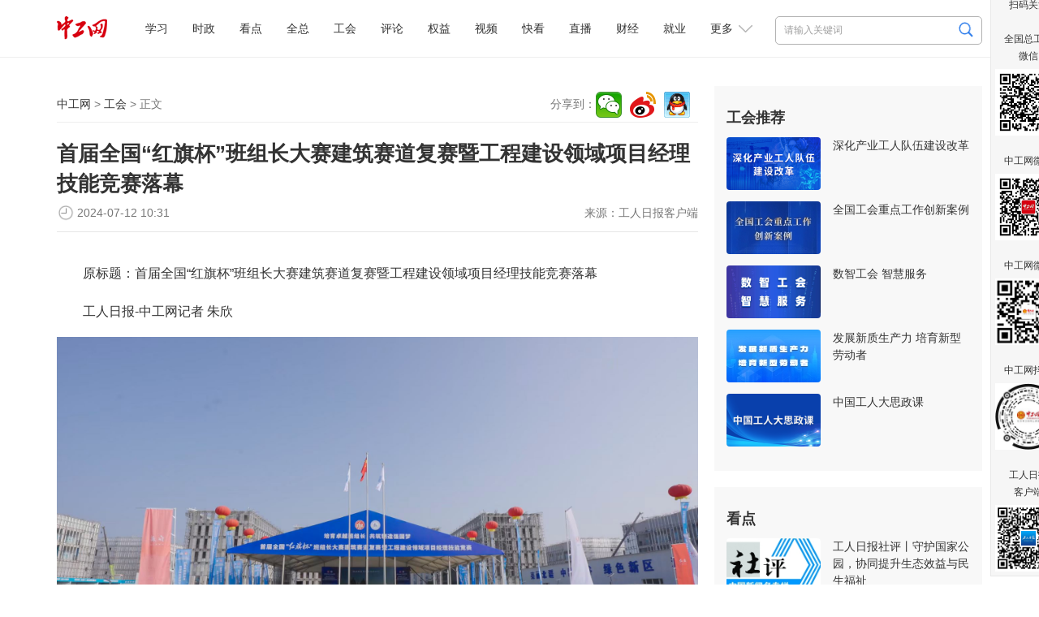

--- FILE ---
content_type: text/html
request_url: https://www.workercn.cn/c/2024-07-12/8302335.shtml
body_size: 8590
content:

<!DOCTYPE html>
<html>

	<head>
		<meta http-equiv="Content-Type" content="text/html; charset=utf-8" />
		<meta http-equiv="X-UA-Compatible" content="IE=Edge">
		<meta name="viewport" content="width=device-width, initial-scale=1.0, maximum-scale=1.0">
		<title>首届全国“红旗杯”班组长大赛建筑赛道复赛暨工程建设领域项目经理技能竞赛落幕 - 工会 - 中工网</title>
        <meta name="keywords" content="竞赛,参赛选手,选手,全国,中建三局,工会,项目经理,比赛" />
		<meta name="description" content="7月11日，首届全国“红旗杯”班组长大赛建筑赛道复赛暨工程建设领域项目经理技能竞赛在内蒙古呼和浩特落幕。此次竞赛共产生优胜奖40名、优秀奖80名，优胜奖获奖选手将参加在吉林长春举办的全国决赛。本次竞赛由中国海员建设工会全国委员会、住房城乡建设部人事司、中国建筑业协会联合主办，中国建筑业协会工程项目管理与建造师分会、中建三局集团有限公司、北京昌平中建协项目管理培训中心承办" />
        <meta name="filetype" content="0" />
		<meta name="publishedtype" content="1" />
		<meta name="pagetype" content="1" />
		<meta name="catalogs" content="34165" />
		<meta name="contentid" content="8302335">
		<meta name="publishdate" content="2024-07-12 10:31:52">
		<meta name="author" content="李方"/>
		<meta name="source" content="工人日报客户端">
        <link rel="stylesheet" href="/resources/css/content.css">
        
<meta name="viewport" content="width=device-width, initial-scale=1.0, maximum-scale=1.0">
<meta http-equiv="Content-Type" content="text/html; charset=utf-8" />
<meta http-equiv="X-UA-Compatible" content="IE=Edge">

<!-- css -->
<!-- <link rel="shortcut icon" type="image/ico" href="${prefix('images/favicon.ico')}" /> -->
<link rel="stylesheet" href="/v3/css/v3-framework.css">
<link rel="stylesheet" href="/v3/css/responsiveslides.css" />
<link rel="stylesheet" href="/v3/css/font-awesome.min.css" type="text/css" />
<link rel="stylesheet" href="/v3/css/bootstrap.min.css">
<link rel="stylesheet" href="/css/common.css">
<link rel="stylesheet" href="/css/layout.css">
<link rel="stylesheet" href="/css/index.css">
<link rel="stylesheet" href="/resources/css/content.css?20250410">

<!-- js -->
<script>
	var frontAppContext = '/cms/';
	var siteID = "122";
	var siteURL = "//www.workercn.cn/";
 	var siteAlias= "";
	var isPreview = false;
  	var url = window.location.href;
  	if(url.indexOf(frontAppContext) === 0){
	    var path=url.substring(frontAppContext.length);
	    if(path.indexOf('/preview/')===0||path.indexOf('preview/')===0){
	      isPreview=true;
	      siteURL = "/cms/preview/zgw/";
		}
	}
</script>

<script src="/js/jquery.min.js"></script>
<script src="/js/jquery.pseudo.js"></script>
<script src="/js/zcms_common.min.js" contextpath="/cms/"></script>
<script src="/js/zcms_frontend.js" contextpath="/cms/"></script>
<script src="/v3/js/responsiveslides.js"></script>
<script src="/v3/js/hammer.min.js"></script>
<script src="/v3/js/bootstrap.min.js"></script>
<script src="/js/index.js"></script>
<!--[if lt IE 10]><script src="/js/respond.src.js"></script><![endif]-->

		<!--<link rel="stylesheet" href="${prefix('resources/css/content.css')}">-->
        <link type="text/css" rel="stylesheet" href="/css/editormd.preview.css" />
		<!--<script type="text/javascript" src="${prefix('resources/js/jquery-1.8.3.min.js')}"></script>-->
        <script type="text/javascript" src="//res.wx.qq.com/open/js/jweixin-1.6.0.js"></script>
		<!--<link rel="stylesheet" href="${prefix('v3/css/font-awesome.min.css')}" type="text/css" />-->
		<!-- js -->
		<script>
          	var contentID = "8302335";
			var frontAppContext = '/cms/';
			var siteID = "122";
			var siteURL = "//www.workercn.cn/";
 			var siteAlias= "";
			var isPreview = false;
  			var url = window.location.href;
  			if(url.indexOf(frontAppContext) === 0){
	    	var path=url.substring(frontAppContext.length);
	    	if(path.indexOf('/preview/')===0||path.indexOf('preview/')===0){
	      	isPreview=true;
	      		siteURL = "/cms/preview/zgw/";
				}
			}
            var title = "首届全国“红旗杯”班组长大赛建筑赛道复赛暨工程建设领域项目经理技能竞赛落幕";
     		var description = $('meta[name="description"]').attr('content');
      		var image = "https:" + siteURL + "/resources/images/fx-logo.jpg";
		</script>
		<!-- <script src="${prefix('js/zcms_common.min.js')}" contextpath="${FrontAppContext}"></script>
		<script src="${prefix('js/zcms_frontend.js')}" contextpath="${FrontAppContext}"></script>
		<script src="${prefix('v3/js/responsiveslides.js')}"></script>-->
	</head>

	<body>
		
<div class="header">
	<div class="head">
		<h1 class="logo"><a href="/"><img alt="中工娱乐" src="/resources/images/logo.png?250101"></A></h1>

		
<div class="search">
	<form name="form1" method="get" action="/search/result.shtml">
      <!--div class="xl"-->
        <!--select id="search-type" name="type"><option value="1">文章</option><option value="2">电子报</option></select-->
      <!--/div-->
		<input type="text" class="search1" name="query" id="query" suggest="true" suggestsource="Search.suggest" placeholder="请输入关键词" />
		<input type="image" class="search2" src="/resources/images/search2025.png" value="" width="18" height="19" />
		<input type="hidden" name="siteID" class="sbutton" value="122" />
      	<input type="hidden" name="type" id="search-type" />
        <input type="hidden" name="sort" id="search-sort" value="publishDate">
    <input type="hidden" name="startDate" id="search-startDate" value="">
     <input type="hidden" name="endDate" id="search-endDate" value="">
     <input type="hidden" name="catalogID" id="search-catalogID" value="">
	</form>
</div>
		<div class="mobile">
			<span class="grrb"><a href="/papers/grrb/index.html" target="_blank"><img src="/resources/images/grrb.gif"></a></span>
            <a class="msearch" href="/search/result.shtml" target="_blank">Search</a>  
			<span class="navigate"></span>
			<span class="sort"></span>
		</div> 
        <div id="nav" class="nav">
 	 <ul>
       		
 
   
     
       
    <li class="nav-item" id="000001000011"><a href="/xuexi/">学习</a></li>
     
     
       
    <li class="nav-item" id="000090000001"><a href="/news/">时政</a></li>
     
     
       
    <li class="nav-item" id="000001000006"><a href="/kandian/">看点</a></li>
     
     
       
    <li class="nav-item" id="000001000009"><a href="/quanzong/">全总</a></li>
     
     
       
    <li class="nav-item" id="000080000001"><a href="/acftu/">工会</a></li>
     
     
       
    <li class="nav-item" id="000074000007"><a href="/pl/pl/">评论</a></li>
     
     
       
    <li class="nav-item" id="000081000001"><a href="/right/">权益</a></li>
     
     
       
    <li class="nav-item" id="000094000005"><a href="/zgtv/">视频</a></li>
     
     
       
    <li class="nav-item" id="000001000031"><a href="/kankan/">快看</a></li>
     
     
       
    <li class="nav-item" id="000001000002"><a href="/zhibo/">直播</a></li>
     
     
       
    <li class="nav-item" id="000077000001"><a href="/finance/">财经</a></li>
     
     
       
    <li class="nav-item" id="000092000001"><a href="/job/">就业</a></li>
     
 
          <li id="dropdown">
            更多
            <i></i>
            <ul class="navmore">
                
 
   
     
       
    <li class="nav-item" id="000078000001"><a href="/firm/">企业</a></li>
     
     
       
    <li class="nav-item" id="000091000001"><a href="/world/">国际</a></li>
     
     
       
    <li class="nav-item" id="000076000001"><a href="/society/">民生</a></li>
     
     
       
    <li class="nav-item" id="000055000001"><a href="/auto/">汽车</a></li>
     
     
       
    <li class="nav-item" id="000075000001"><a href="/military/">军事</a></li>
     
     
       
    <li class="nav-item" id="000083000004"><a href="/character/">人物</a></li>
     
     
       
    <li class="nav-item" id="000082000001"><a href="/theory/">理论</a></li>
     
     
       
    <li class="nav-item" id="000085000001"><a href="/sports/">体育</a></li>
     
     
       
    <li class="nav-item" id="000001000010"><a href="/health/">健康</a></li>
     
     
       
    <li class="nav-item" id="000001000007"><a href="/gongyi/">公益</a></li>
     
     
       
    <li class="nav-item" id="000093000001"><a href="/edu/">教育</a></li>
     
     
       
    <li class="nav-item" id="000087000001"><a href="/ent/">文化</a></li>
     
     
       
    <li class="nav-item" id="000079000001"><a href="/tour/">旅游</a></li>
     
     
       
    <li class="nav-item" id="000001000013"><a href="/zhuanti/">专题</a></li>
     
     
       
    <li class="nav-item" id="000001000029"><a href="/zhuanlan/">专栏</a></li>
     
     
       
    <li class="nav-item" id="000001000008"><a href="/gongshi/">工事</a></li>
     
     
       
    <li class="nav-item" id="000001000001"><a href="/roll/">滚动</a></li>
     
     
       
    <li class="nav-item" id="000001000021"><a href="/tingting/">畅听</a></li>
     
 
           </ul>
          </li>
	 </ul>
   
</div>
	</div></div>

		<div class="container">
			<div class="left">
				<div class="navi">
					<div class="path">
						<a href="//www.workercn.cn/">中工网</a> &gt;
						<a href="/acftu/">工会</a> &gt; 正文</div>
					<div class="share"></div>
				</div>
				<div class="titles">
                    
                    <h1 class="ctitle">首届全国“红旗杯”班组长大赛建筑赛道复赛暨工程建设领域项目经理技能竞赛落幕</h1>
                    
                    
					<div class="signdate">
						<div class="reporter">
							来源：<span>工人日报客户端</span></div>
						<span class="time">2024-07-12&#32;10:31</span>
					</div>
				</div>
				<div class="ccontent">
                  
                    
             		 <p style="text-indent: 2em;">原标题：首届全国“红旗杯”班组长大赛建筑赛道复赛暨工程建设领域项目经理技能竞赛落幕</p><p style="text-indent: 2em;">工人日报-中工网记者 朱欣</p><p style="text-align:center"><video controls="controls" width="790" preload="meta" showauto="Y" loop="loop" src="//db.workercn.cn/media/2024/07/12/DA57839AFC334187839C42F5A0FF4029/preview.mp4" filerela="preview" poster="//db.workercn.cn/media/2024/07/12/DA57839AFC334187839C42F5A0FF4029/thumb.jpg" display=""></video></p><p style="text-indent: 2em;">7月11日，首届全国“红旗杯”班组长大赛建筑赛道复赛暨工程建设领域项目经理技能竞赛在内蒙古呼和浩特落幕。此次竞赛共产生优胜奖40名、优秀奖80名，优胜奖获奖选手将参加在吉林长春举办的全国决赛。</p><p style="text-align: center;"><img src="/upload/resources/image/2024/07/12/2011332_4096x10000.jpeg" style=""/></p><p style="text-indent: 2em;">本次竞赛由中国海员建设工会全国委员会、住房城乡建设部人事司、中国建筑业协会联合主办，中国建筑业协会工程项目管理与建造师分会、中建三局集团有限公司、北京昌平中建协项目管理培训中心承办。</p><p style="text-indent: 2em;">竞赛设置知识竞答、情景模拟、综合处置3轮赛程。按照“多方协同、聚焦前沿、数智融合、影响广泛”的思路，竞赛以创新独特的形式、紧贴行业发展趋势的内容，考核参赛选手的基础理论与专业知识，考察选手“五控两管一协调”的核心管理能力，评估参赛选手面对复杂问题时的综合分析和处理能力，致力于搭建一个展示自我、交流学习、知识比拼、技能对抗的行业性平台。</p><p style="text-align: center;"><img src="/upload/resources/image/2024/07/12/2011333_4096x10000.jpeg" style=""/></p><p style="text-align: center;"><img src="/upload/resources/image/2024/07/12/2011334_4096x10000.jpeg" style=""/></p><p style="text-align: center;"><img src="/upload/resources/image/2024/07/12/2011335_4096x10000.jpeg" style=""/></p><p style="text-indent: 2em;">在为期两天紧张激烈的比赛中，选手们奋勇争先、挑战自我，完成了全部赛程，全方位展现了工程建设项目经理的专业技能和职业素养，达到了以赛促学、以赛促训的目的。比赛期间还设置专家直播间，现场讲解互动。</p><p style="text-align: center;"><img src="/upload/resources/image/2024/07/12/2011336_4096x10000.jpeg" style=""/></p><p style="text-indent: 2em;">闭幕式上，参赛选手发起倡议，号召广大项目经理不断进取、超越自我，拥抱新时代、展现新作为。</p><p style="text-align: center;"><img src="/upload/resources/image/2024/07/12/2011337_4096x10000.jpeg" style=""/></p><p style="text-align: center;"><img src="/upload/resources/image/2024/07/12/2011338_4096x10000.jpeg" style=""/></p><p style="text-indent: 2em;">内蒙古自治区建筑建材交通机冶工会、中建三局集团有限公司、杭州新中大科技股份有限公司、北京天元鸿鼎管理咨询有限公司获评“特别贡献单位”，中建三局第一建设工程有限责任公司获评“突出贡献单位”。（视频、图片来源：中国海员建设工会全国委员会）</p>
            	  	
                  	
                   
                  
                    
				</div>
                
        <script>
          var contentID = "8302335"
        </script>
				<div class="editor">责任编辑：<span>李方</span></div>

              	<div class="mtjz"><h2>媒体矩阵</h2><ul class=" list-paddingleft-2"><li><img src="//www.workercn.cn/upload/resources/image/2025/07/30/2521114.png"/><br/>全国总工会微信<br/></li><li><img src="//www.workercn.cn/upload/resources/image/2025/04/14/2380819.png"/><br/>工人日报客户端<br/></li></ul><ul class=" list-paddingleft-2"><li><img src="//www.workercn.cn/upload/resources/image/2024/12/02/2191297.jpg"/><br/>中工网微信<br/>
        </li><li><img src="/html/files/2020-11/18/20201118084946738668554.png"/><br/>中工网微博<br/>
        </li><li><img src="/html/files/2020-11/18/20201118084837740688668.png"/><br/>中工网抖音</li></ul></div>
			</div>
			<div id="rightholder" class="frame-r">
                  
                 	
                    
<div class="right" style="margin-top: 0%;">
<h2>工会推荐</h2>
<ul class="imgtxt1">
 
   
     
       
    <li><a href="//www.workercn.cn/zhuanti/68846/" target="_blank"><img src="//www.workercn.cn/upload/resources/image/2025/02/08/2284837_116x65c.png" /></a><h3><a href="//www.workercn.cn/zhuanti/68846/" target="_blank">深化产业工人队伍建设改革</a></h3></li> 
     
     
       
    <li><a href="//www.workercn.cn/zhuanti/68632/" target="_blank"><img src="//www.workercn.cn/upload/resources/image/2024/07/28/2030415_116x65c.jpg" /></a><h3><a href="//www.workercn.cn/zhuanti/68632/" target="_blank">全国工会重点工作创新案例</a></h3></li> 
     
     
       
    <li><a href="//www.workercn.cn/zhuanti/68732/" target="_blank"><img src="//www.workercn.cn/upload/resources/image/2024/07/28/2030414_116x65c.png" /></a><h3><a href="//www.workercn.cn/zhuanti/68732/" target="_blank">数智工会&#32;智慧服务</a></h3></li> 
     
     
       
    <li><a href="//www.workercn.cn/zhuanti/68664/" target="_blank"><img src="//www.workercn.cn/upload/resources/image/2024/07/28/2030416_116x65c.jpg" /></a><h3><a href="//www.workercn.cn/zhuanti/68664/" target="_blank">发展新质生产力&#32;培育新型劳动者</a></h3></li> 
     
     
       
    <li><a href="//www.workercn.cn/zhuanti/68894/" target="_blank"><img src="//www.workercn.cn/upload/resources/image/2025/03/29/2361762_116x65c.png" /></a><h3><a href="//www.workercn.cn/zhuanti/68894/" target="_blank">中国工人大思政课</a></h3></li> 
     
 
</ul>
</div>
					 
                    
                    
<div class="right">
	<h2>看点</h2>
	
		<ul class="imgtxt1">
			
				<li>
					<a href="//www.workercn.cn/c/2026-01-08/8703411.shtml" target="_blank"><img src="//www.workercn.cn/upload/resources/image/2026/01/08/2684185_260x150c.jpg" alt="工人日报社评丨守护国家公园，协同提升生态效益与民生福祉" title="工人日报社评丨守护国家公园，协同提升生态效益与民生福祉"></a>
					<h3><a href="//www.workercn.cn/c/2026-01-08/8703411.shtml" target="_blank">工人日报社评丨守护国家公园，协同提升生态效益与民生福祉</a></h3>
				</li>
				<li>
					<a href="//www.workercn.cn/c/2026-01-07/8702931.shtml" target="_blank"><img src="//www.workercn.cn/upload/resources/image/2026/01/07/2683799_260x150c.png" alt="中工网评丨文旅消费“开门红”，共襄全年“满堂彩”" title="中工网评丨文旅消费“开门红”，共襄全年“满堂彩”"></a>
					<h3><a href="//www.workercn.cn/c/2026-01-07/8702931.shtml" target="_blank">中工网评丨文旅消费“开门红”，共襄全年“满堂彩”</a></h3>
				</li>
				<li>
					<a href="//www.workercn.cn/c/2026-01-08/8703859.shtml" target="_blank"><img src="//www.workercn.cn/upload/resources/image/2026/01/08/2684661_260x150c.jpg" alt="工人日报e网评丨从“玩手机”到“垫通行费”，职业尊严的两种答案" title="工人日报e网评丨从“玩手机”到“垫通行费”，职业尊严的两种答案"></a>
					<h3><a href="//www.workercn.cn/c/2026-01-08/8703859.shtml" target="_blank">工人日报e网评丨从“玩手机”到“垫通行费”，职业尊严的两种答案</a></h3>
				</li>
				<li>
					<a href="//www.workercn.cn/c/2026-01-07/8702935.shtml" target="_blank"><img src="//www.workercn.cn/upload/resources/image/2026/01/07/2683826_260x150c.jpg" alt="打工新鲜事儿｜这里的“新年第一会”，29名环卫工人坐“C位”" title="打工新鲜事儿｜这里的“新年第一会”，29名环卫工人坐“C位”"></a>
					<h3><a href="//www.workercn.cn/c/2026-01-07/8702935.shtml" target="_blank">打工新鲜事儿｜这里的“新年第一会”，29名环卫工人坐“C位”</a></h3>
				</li>
				<li>
					<a href="//www.workercn.cn/c/2026-01-07/8703146.shtml" target="_blank"><img src="//www.workercn.cn/upload/resources/image/2026/01/07/2683821_260x150c.png" alt="中工快评丨荒野“求生”变“求险”？相关赛事不能野蛮生长" title="中工快评丨荒野“求生”变“求险”？相关赛事不能野蛮生长"></a>
					<h3><a href="//www.workercn.cn/c/2026-01-07/8703146.shtml" target="_blank">中工快评丨荒野“求生”变“求险”？相关赛事不能野蛮生长</a></h3>
				</li>
				<li>
					<a href="//www.workercn.cn/c/2026-01-07/8703030.shtml" target="_blank"><img src="//www.workercn.cn/upload/resources/image/2026/01/07/2683796_260x150c.jpg" alt="班组天地丨我一大老爷们，2025年哭了3.5次" title="班组天地丨我一大老爷们，2025年哭了3.5次"></a>
					<h3><a href="//www.workercn.cn/c/2026-01-07/8703030.shtml" target="_blank">班组天地丨我一大老爷们，2025年哭了3.5次</a></h3>
				</li>
		</ul>
	
</div>
                    
                    <div class="right">
					<h2>网评推荐</h2>
                  	<style>.zgsp li{    display:flex;  }  .zgsp em{    flex:1.5;text-align:center;  }  .zgsp a{    flex:5; } .zgsp em a{color:#3059dded;font-weight:bold;}</style><ul class="zgsp list-paddingleft-2" style="padding-left:0;"><li><em><a href="/pl/sp/" target="_blank">社评</a></em><a href="//www.workercn.cn/c/2026-01-08/8703411.shtml" target="_blank">守护国家公园，协同提升生态效益与民生福祉</a>
    </li><li><em><a href="/pl/wp/" target="_blank">中工网评</a></em><a href="//www.workercn.cn/c/2026-01-07/8702931.shtml" target="_blank">文旅消费“开门红”，共襄全年“满堂彩”</a>
    </li><li><em><a href="/pl/ep/" target="_blank">e网评</a></em><a href="//www.workercn.cn/c/2026-01-08/8703859.shtml" target="_blank">从“玩手机”到“垫通行费”，职业尊严的两种答案</a>
    </li><li><em style="width:50px"><a href="/pl/gsp/" target="_blank">工视评</a></em><a href="//www.workercn.cn/c/2025-12-03/8674295.shtml" target="_blank">博物馆里的餐饮服务，香在有“文化味儿”</a>
    </li><li><em><a href="/pl/kp/" target="_blank">中工快评</a></em><a href="//www.workercn.cn/c/2026-01-07/8703146.shtml" target="_blank">荒野“求生”变“求险”？相关赛事不能野蛮生长</a>
    </li><li><em><a href="/pl/ws/" target="_blank">我在我思</a></em><a href="//www.workercn.cn/c/2026-01-07/8702373.shtml" target="_blank">“宝华”月季火了，烟火气是戳中人心的流量密码</a>
    </li><li><em><a href="/pl/mp/" target="_blank">漫评</a></em><a href="//www.workercn.cn/c/2026-01-07/8702288.shtml" target="_blank">见怪不怪？</a>
    </li></ul>
                    </div>
			</div>
		</div>
		

		
<div class="foot-03">
  <p><a href="/c/2022-07-14/7100201.shtml" target="_blank">关于中工网</a> | <a href="/c/2022-07-14/7100204.shtml" target="_blank">版权声明</a> | 违法和不良信息举报电话：010-84151598 | 网络敲诈和有偿删帖举报电话：010-84151598<br/>Copyright © 2008-2025 by www.workercn.cn. all rights reserved</p>
</div>
<!--cms:block code="smgz">扫码关注</cms:block-->


<div class="floatewm">

	扫码关注

	<br><br> 全国总工会

	<br> 微信

	<br>

	<img src="//www.workercn.cn/upload/resources/image/2024/11/29/2188306.png" width="82">

	<br><br> 中工网微信

	<br>

	<img border="0" src="//www.workercn.cn/upload/resources/image/2024/12/02/2191297.jpg" width="82">

	<br><br> 中工网微博

	<br>

	<img border="0" src="//www.workercn.cn/resources/images/20200820111547076159099.png" width="82">

	<br><br> 中工网抖音

	<br>

	<img border="0" src="//www.workercn.cn/resources/images/20200820112207598310620.jpg" width="82">

	<br><br> 工人日报

	<br> 客户端

	<br>

	<img src="//www.workercn.cn/upload/resources/image/2025/04/14/2380819.png" width="82">

	<i onclick="$('.floatewm').hide();">×</i>

</div>
<script>
$(function () {
    function isIE() {
        if (!!window.ActiveXObject || "ActiveXObject" in window) {
            return true;
        } else {
            return false;
        }
    }
    if (isIE()) {
        $("video").each(function () {
            var self = $(this);
            var src = self.attr("src");
            var flag=src.substring(0,6);
            if (src.substring(0,2)=="//" && flag.indexOf("http") <= -1) {
                self.attr("src", window.location.protocol + src);
            }
        });
        $("video").each(function () {
            var self = $(this);
            var poster = self.attr("poster");
            var flag=poster.substring(0,6);
            if (poster.substring(0,2)=="//" && flag.indexOf("http") <= -1) {
                self.attr("poster", window.location.protocol + poster);
            }
        });
        $("video source").each(function () {
            var self = $(this);
            var src = self.attr("src");
            var flag=src.substring(0,6);
            if (src.substring(0,2)=="//" && flag.indexOf("http")<=-1) {
                self.attr("src", window.location.protocol + src);
            }
        });
        $(".video-js").each(function () {
            var self = $(this);
            var poster = self.attr("poster");
            var flag=poster.substring(0,6);
            if (poster.substring(0,2)=="//" && flag.indexOf('http')<=-1) {
                self.attr("poster", window.location.protocol + poster);
            }
        });
    }
   if(isIE()){
        if($('video').length==1){
           document.getElementsByClassName('vjs-big-play-button')[0].addEventListener("click",function(){$('video').attr('src',$('video').attr('src'))})        
        }
    }
})
</script>
<SCRIPT> 
    (function(w,d,g,r){ 
        w['_wd_o']=r; 
        w[r]=w[r]||function(){arguments.t=1*new Date(),(w[r].q=w[r].q||[]).push(arguments);}; 
        var a=d.createElement('script'),m=d.getElementsByTagName('script')[0]; 
        a.async=1; 
        a.src=g;m.parentNode.insertBefore(a,m); 
    })(window,document,'//cl3.webterren.com/webdig.js?z=34','_wa'); 
    _wa('wd_paramtracker', '_wdxid=000000000000000000000000000000000000000000'); 
</SCRIPT>

<script src="/js/stat.js"></script>
<SCRIPT>
$(function() {
   $(".search2").click(function() {
      $query = $("[name='query']").val();
      if ($query == "" || $query == null) {
         window.location.href="/search/"; 
      } else {
         window.location.href="/search/result.shtml?" + $("[name='form1']").serialize(); 
      }
      return false;
   });
})
</SCRIPT>
<script src="/resources/js/zgzj/callApp.js?_=24"></script>
<script>
  window.addEventListener('load',function(){
    function openAppFunction(type,jsonData) {
            const useTimeOut = setTimeout(() => {
                jsToCallApp(
                    {
                        type: type,
                        ...jsonData,
                    },
                    (data) => {
                        console.log(type, data)
                    },
                )
                clearTimeout(useTimeOut);
            }, 300);
    }
    var zgzj_share_url=window.location.href;
    var zgzj_share_title=$(".ctitle").length>0?$(".ctitle").text():document.title;
    var zgzj_share_desc=$('meta[name="description"]').attr('content');
    const jsonString_zgzj = {
                shareUrl: zgzj_share_url,//分享链接
                shareCorver: zgzj_share_img,//分享封面图，大小不超过32k，微信限制，不传客户端默认使用applogo
                shareTitle: zgzj_share_title,//分享标题
                shareDesc: zgzj_share_desc,//分享描述
            }
    if(navigator.userAgent.indexOf('QzApp')>-1){
        openAppFunction('setupShareData',{ shareData:JSON.stringify(jsonString_zgzj)})
      }
})

</script>
<script src="/resources/js/zgzj/adaptscreen4listpage.js?_=24"></script>
		<script src="/resources/js/jquery.wyshare.js?v=20220808"></script>
		<script src="/resources/js/all_content.js" language="javascript" type="text/javascript"></script> 
        
      <script>
    // 栏目菜单高亮
    var curCatalogInnerCode = "000080000001";
    for (var i = 1, len = curCatalogInnerCode.length; i < len / 11 + 1; i++) {
      var innerCode = curCatalogInnerCode.substring(0, i * 11);
      var catalogElement = document.getElementById(innerCode);
      if (catalogElement) {
        catalogElement.className += " on";
      }
    }
    var format = "";
    if (format === 'Markdown') {
      window.editormd.markdownToHTML('markdownCt',
              {
                htmlDecode: 'style,script,iframe',
                emoji: true,
                taskList: true,
                tex: true,
                flowChart: true,
                sequenceDiagram: true
              })
    }
  </script>

<script src="/cms/stat/front/stat.js" type="text/javascript"></script>
<script>
if(window._zcms_stat)_zcms_stat("SiteID=122&CatalogInnerCode=000080000001&Type=Article&LeafID=8302335&Dest=/cms/front/stat/dealer");
</script>

<!-- App=RCMS(中工网内容管理系统) 3.2.13,CostTime=49,PublishDate=2024-07-15 10:39:30 -->

<script src="/cms/recommend/js/fingerprint.js" type="text/javascript"></script>

<script src="/cms/recommend/js/recommendstat.js" type="text/javascript"></script>
<script>
if(window._zcms_recommendstat)_zcms_recommendstat("SiteID=122&ContentID=8302335&RecommendType=Content&Dest=/cms/front/recommends/dealer");
</script>
</body>
</html>

--- FILE ---
content_type: text/css
request_url: https://www.workercn.cn/v3/css/v3-framework.css
body_size: 59228
content:
html {
  background-color: #f7f7f7;
  overflow-x: hidden;
}
body {
  font-family: "Microsoft Yahei", "Helvetica Neue", Helvetica, Arial, sans-serif;
  font-size: 13px;
  color: #717171;
  background-color: transparent;
  -webkit-font-smoothing: antialiased;
}
.h1,
.h2,
.h3,
.h4,
.h5,
.h6 {
  margin: 0;
}
a {
  color: #2e3e4e;
  text-decoration: none;
}
a:hover,
a:focus {
  color: #4a647e;
  text-decoration: none;
}
.badge {
  background-color: #bebebe;
}
.badge.up {
  position: relative;
  top: -10px;
  padding: 3px 6px;
}
.badge-sm {
  font-size: 85%;
  padding: 2px 5px !important;
}
label {
  font-weight: normal;
}
.label-sm {
  padding-top: 0;
  padding-bottom: 0;
}
.text-primary {
  color: #65bd77;
}
.text-primary.t-lt,
.text-primary .t-lt {
  color: #89cc97;
}
.text-primary.t-lter,
.text-primary .b-lter {
  color: #acdcb6;
}
.text-primary.t-dk,
.text-primary .t-dk {
  color: #48a75b;
}
.text-primary.t-dker,
.text-primary .t-dker {
  color: #388448;
}
.text-info {
  color: #4cc0c1;
}
.text-info.t-lt,
.text-info .t-lt {
  color: #72cdce;
}
.text-info.t-lter,
.text-info .b-lter {
  color: #98dbdb;
}
.text-info.t-dk,
.text-info .t-dk {
  color: #38a1a2;
}
.text-info.t-dker,
.text-info .t-dker {
  color: #2b7b7c;
}
.text-success {
  color: #8ec165;
}
.text-success.t-lt,
.text-success .t-lt {
  color: #a9d089;
}
.text-success.t-lter,
.text-success .b-lter {
  color: #c3deae;
}
.text-success.t-dk,
.text-success .t-dk {
  color: #74ad46;
}
.text-success.t-dker,
.text-success .t-dker {
  color: #5c8937;
}
.text-warning {
  color: #ffc333;
}
.text-warning.t-lt,
.text-warning .t-lt {
  color: #ffd266;
}
.text-warning.t-lter,
.text-warning .b-lter {
  color: #ffe199;
}
.text-warning.t-dk,
.text-warning .t-dk {
  color: #ffb400;
}
.text-warning.t-dker,
.text-warning .t-dker {
  color: #cc9000;
}
.text-danger {
  color: #fb6b5b;
}
.text-danger.t-lt,
.text-danger .t-lt {
  color: #fc988d;
}
.text-danger.t-lter,
.text-danger .b-lter {
  color: #fdc5bf;
}
.text-danger.t-dk,
.text-danger .t-dk {
  color: #fa3e29;
}
.text-danger.t-dker,
.text-danger .t-dker {
  color: #ea1d06;
}
.text-black {
  color: #282828;
}
.text-black.t-lt,
.text-black .t-lt {
  color: #424242;
}
.text-black.t-lter,
.text-black .b-lter {
  color: #5b5b5b;
}
.text-black.t-dk,
.text-black .t-dk {
  color: #0e0e0e;
}
.text-black.t-dker,
.text-black .t-dker {
  color: #000000;
}
.text-light {
  color: #f1f1f1;
}
.text-light.t-lt,
.text-light .t-lt {
  color: #ffffff;
}
.text-light.t-lter,
.text-light .b-lter {
  color: #ffffff;
}
.text-light.t-dk,
.text-light .t-dk {
  color: #d8d8d8;
}
.text-light.t-dker,
.text-light .t-dker {
  color: #bebebe;
}
.text-white {
  color: #fff;
}
.text-dark {
  color: #2e3e4e;
}
.text-dark.t-lt,
.text-dark .t-lt {
  color: #374b5e;
}
.text-dark.t-lter,
.text-dark .b-lter {
  color: #41576e;
}
.text-dark.t-dk,
.text-dark .t-dk {
  color: #25313e;
}
.text-dark.t-dker,
.text-dark .t-dker {
  color: #1b252e;
}
.text-muted {
  color: #979797;
}
small {
  font-size: 90%;
}
.badge-white {
  background-color: transparent;
  border: 1px solid rgba(255, 255, 255, 0.35);
  padding: 2px 6px;
}
.badge-hollow {
  background-color: transparent;
  border: 1px solid rgba(0, 0, 0, 0.15);
  color: inherit;
}
.caret-white {
  border-top-color: #fff;
  border-top-color: rgba(255, 255, 255, 0.65);
}
a:hover .caret-white {
  border-top-color: #fff;
}
.tooltip-inner {
  background-color: rgba(0, 0, 0, 0.9);
  background-color: #2e3e4e;
}
.tooltip.top .tooltip-arrow {
  border-top-color: rgba(0, 0, 0, 0.9);
  border-top-color: #2e3e4e;
}
.tooltip.right .tooltip-arrow {
  border-right-color: rgba(0, 0, 0, 0.9);
  border-right-color: #2e3e4e;
}
.tooltip.bottom .tooltip-arrow {
  border-bottom-color: rgba(0, 0, 0, 0.9);
  border-bottom-color: #2e3e4e;
}
.tooltip.left .tooltip-arrow {
  border-left-color: rgba(0, 0, 0, 0.9);
  border-left-color: #2e3e4e;
}
.popover-content {
  font-size: 12px;
  line-height: 1.5;
}
.progress-xs {
  height: 6px;
}
.progress-sm {
  height: 10px;
}
.progress-sm .progress-bar {
  font-size: 10px;
  line-height: 1em;
}
.breadcrumb {
  background-color: #fff;
  border: 1px solid #e8e8e8;
  padding-left: 10px;
  font-size: 12px;
  margin-bottom: 10px;
}
.breadcrumb a {
  color: #999;
}
.accordion-group,
.accordion-inner {
  border-color: #e8e8e8;
  border-radius: 2px;
}
.alert {
  font-size: 85%;
  box-shadow: inset 0 1px 0 rgba(255, 255, 255, 0.2);
}
.alert .close i {
  font-size: 12px;
  font-weight: normal;
  display: block;
}
.form-control {
  border-color: #d9d9d9;
  border-radius: 2px;
}
.form-control,
.form-control:focus {
  -webkit-box-shadow: none;
  box-shadow: none;
}
.form-control:focus {
  border-color: #4cc0c1;
}
.input-s-sm {
  width: 120px;
}
.input-s {
  width: 200px;
}
.input-s-lg {
  width: 250px;
}
.input-group-addon {
  border-color: #d9d9d9;
  background-color: #f9f9f9;
}
.list-group {
  border-radius: 2px;
}
.list-group.no-radius .list-group-item {
  border-radius: 0 !important;
}
.list-group.no-borders .list-group-item {
  border: none;
}
.list-group.no-border .list-group-item {
  border-width: 1px 0;
}
.list-group.no-bg .list-group-item {
  background-color: transparent;
}
.list-group-item {
  border-color: #e8e8e8;
  padding-right: 15px;
}
.list-group-item.media {
  margin-top: 0;
}
.active.list-group-item {
  color: #fff;
  border-color: #65bd77 !important;
  background-color: #65bd77 !important;
}
.active.list-group-item .text-muted {
  color: #d0ebd6;
}
.active.list-group-item a {
  color: #fff;
}
.list-group-alt .list-group-item:nth-child(2n+2) {
  background-color: rgba(0, 0, 0, 0.02);
}
.list-group-lg .list-group-item {
  padding-top: 15px;
  padding-bottom: 15px;
}
.list-group-sp .list-group-item {
  margin-bottom: 5px;
  border-radius: 3px;
}
.list-group-item > .badge {
  margin-right: 0;
}
.list-group-item > .fa-chevron-right {
  float: right;
  margin-top: 4px;
  margin-right: -5px;
}
.list-group-item > .fa-chevron-right + .badge {
  margin-right: 5px;
}
.nav-pills.no-radius > li > a {
  border-radius: 0;
}
.active.nav-pills > li > a {
  color: #fff !important;
  background-color: #4cc0c1 !important;
}
.nav.nav-sm > li > a {
  padding: 6px 8px;
}
.nav .avatar {
  width: 30px;
  margin-top: -5px;
  margin-right: 5px;
}
.panel {
  border-radius: 2px;
}
.panel.panel-default {
  border-color: #e8e8e8;
}
.panel.panel-default > .panel-heading,
.panel.panel-default > .panel-footer {
  border-color: #e8e8e8;
}
.panel .list-group-item {
  border-color: #f0f0f0;
}
.panel.no-borders {
  border-width: 0;
}
.panel.no-borders .panel-heading,
.panel.no-borders .panel-footer {
  border-width: 0;
}
.panel .table td,
.panel .table th {
  padding: 6px 15px;
  border-top: 1px solid #f1f1f1;
}
.panel .table thead > tr > th {
  border-bottom: 1px solid #ebebeb;
}
.panel .table-striped > tbody > tr:nth-child(odd) > td,
.panel .table-striped > tbody > tr:nth-child(odd) > th {
  background-color: #f9f9f9;
}
.panel .table-striped > thead th {
  background: #f5f5f5;
  border-right: 1px solid #f1f1f1;
}
.panel .table-striped > thead th:last-child {
  border-right: none;
}
.panel-heading {
  border-radius: 2px 2px 0 0;
}
.panel-heading.no-border {
  margin: -1px -1px 0 -1px;
  border: none;
}
.panel-heading .nav {
  font-size: 13px;
  margin: -10px -15px -11px;
  border: none;
}
.panel-heading .nav > li > a {
  border-radius: 0;
  margin: 0;
  border-width: 0;
}
.panel-heading .nav-tabs.nav-justified {
  width: auto;
}
.panel-heading .nav-tabs.nav-justified > li:first-child > a,
.panel-heading .nav-tabs.pull-left > li:first-child > a {
  border-radius: 2px 0 0 0;
}
.panel-heading .nav-tabs.nav-justified > li:last-child > a,
.panel-heading .nav-tabs.pull-right > li:last-child > a {
  border-radius: 0 2px 0 0;
}
.panel-heading .nav-tabs > li > a {
  line-height: 1.5;
}
.panel-heading .nav-tabs > li > a:hover,
.panel-heading .nav-tabs > li > a:focus {
  border-width: 0;
  background: transparent;
  border-color: transparent;
}
.active.panel-heading .nav-tabs > li > a,
.active.panel-heading .nav-tabs > li > a:hover,
.active.panel-heading .nav-tabs > li > a:focus {
  color: #717171;
  background: #fff;
}
.panel-heading .list-group {
  background: transparent;
}
.panel-footer {
  border-radius: 0 0 2px 2px;
}
.panel-group .panel-heading + .panel-collapse .panel-body {
  border-top: 1px solid #eaedef;
}
.open {
  z-index: 1050;
  position: relative;
}
.dropdown-menu {
  font-size: 13px;
  border-radius: 2px;
  -webkit-box-shadow: 0 2px 6px rgba(0, 0, 0, 0.1);
  box-shadow: 0 2px 6px rgba(0, 0, 0, 0.1);
  border: 1px solid #ddd;
  border: 1px solid rgba(0, 0, 0, 0.1);
}
.dropdown-menu.pull-left {
  left: 100%;
}
.dropdown-menu > .panel {
  border: none;
  margin: -5px 0;
}
.dropdown-menu > li > a {
  padding: 5px 15px;
}
.dropdown-menu > li > a:hover,
.dropdown-menu > li > a:focus,
.dropdown-menu > .active > a,
.dropdown-menu > .active > a:hover,
.dropdown-menu > .active > a:focus {
  background-image: none;
  filter: none;
  background-color: #f1f1f1 !important;
  color: #717171;
}
.dropdown-header {
  padding: 5px 15px;
}
.dropdown-submenu {
  position: relative;
}
.dropdown-submenu:hover > a,
.dropdown-submenu:focus > a {
  background-color: #f1f1f1 !important;
  color: #717171;
}
.dropdown-submenu:hover > .dropdown-menu,
.dropdown-submenu:focus > .dropdown-menu {
  display: block;
}
.dropdown-submenu.pull-left {
  float: none !important;
}
.dropdown-submenu.pull-left > .dropdown-menu {
  left: -100%;
  margin-left: 10px;
}
.dropdown-submenu .dropdown-menu {
  left: 100%;
  top: 0;
  margin-top: -6px;
  margin-left: -1px;
}
.dropup .dropdown-submenu > .dropdown-menu {
  top: auto;
  bottom: 0;
}
.dropdown-select > li > a input {
  position: absolute;
  left: -9999em;
}
.col-lg-2-4 {
  position: relative;
  min-height: 1px;
  padding-left: 15px;
  padding-right: 15px;
}
.col-0 {
  clear: left;
}
.row.no-gutter {
  margin-left: 0;
  margin-right: 0;
}
.no-gutter [class*="col"] {
  padding: 0;
}
.modal-backdrop {
  background-color: #2e3e4e;
}
.modal-backdrop.in {
  opacity: 0.8;
  filter: alpha(opacity=80);
}
.modal-over {
  width: 100%;
  height: 100%;
  position: relative;
  background: #2e3e4e;
}
.modal-center {
  position: absolute;
  left: 50%;
  top: 50%;
}
.modal-content {
  -webkit-box-shadow: 0 2px 10px rgba(0, 0, 0, 0.25);
  box-shadow: 0 2px 10px rgba(0, 0, 0, 0.25);
}
.icon-muted {
  color: #ccc;
}
.navbar-inverse .navbar-collapse,
.navbar-inverse .navbar-form {
  border-color: transparent;
}
.navbar-fixed-top + * {
  padding-top: 50px;
}
@media (min-width: 768px) {
  body.container {
    -webkit-box-shadow: 0 3px 60px rgba(0, 0, 0, 0.3);
    box-shadow: 0 3px 60px rgba(0, 0, 0, 0.3);
    border-left: 1px solid #cfcfcf;
    border-right: 1px solid #cfcfcf;
  }
  .hbox {
    display: table;
    table-layout: fixed;
    border-spacing: 0;
    width: 100%;
  }
  .hbox > aside,
  .hbox > section {
    display: table-cell;
    vertical-align: top;
    height: 100%;
    padding: 0;
    float: none;
  }
  .hbox > aside.show,
  .hbox > section.show,
  .hbox > aside.hidden-sm,
  .hbox > section.hidden-sm {
    display: table-cell !important;
  }
  .vbox {
    display: table;
    border-spacing: 0;
    position: relative;
    height: 100%;
    width: 100%;
  }
  .vbox > section,
  .vbox > footer {
    top: 0;
    bottom: 0;
    width: 100%;
  }
  .vbox > header ~ section {
    top: 50px;
  }
  .vbox > section.w-f {
    bottom: 50px;
  }
  .vbox > footer {
    top: auto;
    z-index: 1000;
  }
  .vbox > footer ~ section {
    bottom: 50px;
  }
  .vbox.flex > header,
  .vbox.flex > section,
  .vbox.flex > footer {
    position: inherit;
  }
  .vbox.flex > section {
    display: table-row;
    height: 100%;
  }
  .vbox.flex > section > section {
    position: relative;
    height: 100%;
    -webkit-overflow-scrolling: touch;
  }
  .ie .vbox.flex > section > section {
    display: table-cell;
  }
  .vbox.flex > section > section > section {
    position: absolute;
    top: 0;
    bottom: 0;
    left: 0;
    right: 0;
  }
  .aside-xs {
    width: 48px;
  }
  .aside {
    width: 180px;
  }
  .aside-sm {
    width: 150px;
  }
  .aside-md {
    width: 220px;
  }
  .aside-lg {
    width: 250px;
  }
  .aside-xl {
    width: 300px;
  }
  .aside-xxl {
    width: 450px;
  }
  .scrollable {
    -webkit-overflow-scrolling: touch;
  }
  ::-webkit-scrollbar {
    width: 7px;
    height: 7px;
  }
  ::-webkit-scrollbar-thumb {
    background-color: rgba(50, 50, 50, 0.3);
  }
  ::-webkit-scrollbar-thumb:hover {
    background-color: rgba(50, 50, 50, 0.6);
  }
  ::-webkit-scrollbar-track {
    background-color: rgba(50, 50, 50, 0.1);
  }
  ::-webkit-scrollbar-track:hover {
    background-color: rgba(50, 50, 50, 0.2);
  }
}
.hbox > aside,
.hbox > section {
  padding: 0 !important;
}
.header,
.footer {
  min-height: 50px;
  padding: 0 15px;
}
.header > p,
.footer > p {
  margin-top: 15px;
  display: inline-block;
}
.header > .btn,
.footer > .btn,
.header > .btn-group,
.footer > .btn-group,
.header > .btn-toolbar,
.footer > .btn-toolbar {
  margin-top: 10px;
}
.header > .btn-lg,
.footer > .btn-lg {
  margin-top: 0;
}
.header .nav-tabs,
.footer .nav-tabs {
  border: none;
  margin-left: -15px;
  margin-right: -15px;
}
.header .nav-tabs > li a,
.footer .nav-tabs > li a {
  border: none !important;
  border-radius: 0;
  padding-top: 15px;
  padding-bottom: 15px;
  line-height: 20px;
}
.header .nav-tabs > li a:hover,
.footer .nav-tabs > li a:hover,
.header .nav-tabs > li a:focus,
.footer .nav-tabs > li a:focus {
  background-color: transparent;
}
.active.header .nav-tabs > li a,
.active.footer .nav-tabs > li a {
  color: #717171;
}
.active.header .nav-tabs > li a,
.active.footer .nav-tabs > li a,
.active.header .nav-tabs > li a:hover,
.active.footer .nav-tabs > li a:hover {
  background-color: #f7f7f7;
}
.header .nav-tabs.nav-white > li.active a,
.footer .nav-tabs.nav-white > li.active a,
.header .nav-tabs.nav-white > li.active a:hover,
.footer .nav-tabs.nav-white > li.active a:hover {
  background-color: #fff;
}
.header.navbar,
.footer.navbar {
  min-height: 0;
  border-radius: 0;
  border: none;
  margin-bottom: 0;
  padding: 0;
}
@media (orientation: landscape) {
  html.ios7.ipad > body {
    padding-bottom: 20px;
  }
}
body.container {
  padding: 0;
}
.scrollable {
  overflow-x: hidden;
  overflow-y: auto;
}
.no-touch .scrollable.hover {
  overflow-y: hidden;
}
.no-touch .scrollable.hover:hover {
  overflow: visible;
  overflow-y: auto;
}
@media print {
  html,
  body,
  .hbox,
  .vbox {
    height: auto;
  }
  .vbox > section,
  .vbox > footer {
    position: relative;
  }
}
.slimScrollBar {
  border-radius: 0 !important;
}
.navbar-header {
  position: relative;
}
.navbar-header > .btn {
  position: absolute;
  font-size: 1.3em;
  padding: 9px 16px;
  line-height: 30px;
  left: 0;
}
.navbar-header .navbar-brand + .btn {
  right: 0;
  top: 0;
  left: auto;
}
.navbar-brand {
  float: none;
  text-align: center;
  font-size: 20px;
  line-height: 50px;
  display: inline-block;
  padding: 0 15px;
  font-weight: bold;
}
.navbar-brand:hover {
  text-decoration: none;
}
.navbar-brand img {
  max-height: 20px;
  margin-top: -4px;
  vertical-align: middle;
  display: inline-block;
}
.nav-primary {
  border-bottom: 1px solid rgba(255, 255, 255, 0.05);
}
.bg-light .nav-primary {
  border-bottom: 1px solid #e9e9e9;
}
.nav-primary li {
  line-height: 1.5;
}
.nav-primary li > a > i {
  margin: -12px -15px;
  line-height: 44px;
  width: 44px;
  float: left;
  margin-right: 10px;
  font-size: 14px;
  border-right: 1px solid rgba(255, 255, 255, 0.05);
  text-align: center;
  position: relative;
  overflow: hidden;
}
.nav-primary li > a > i:before {
  position: relative;
  z-index: 2;
}
.nav-primary li > a > i > b {
  position: absolute;
  left: -42px;
  width: 100%;
  top: 0;
  bottom: 0;
  z-index: 0;
  -webkit-transition: left 0.25s;
  transition: left 0.25s;
}
.nav-primary ul.nav > li > a {
  padding: 11px 15px;
  position: relative;
  font-weight: bold;
  font-size: 14px;
  border-top: 1px solid transparent;
  border-color: rgba(255, 255, 255, 0.05);
  transition: color 0.3s ease-in-out 0s;
}
.no-borders .nav-primary ul.nav > li > a {
  border-width: 0 !important;
}
.nav-primary ul.nav > li > a > .badge {
  font-size: 11px;
  padding: 3px 6px;
  margin-top: 2px;
}
.bg-light .nav-primary ul.nav > li > a {
  color: #717171 !important;
  border-color: #ececec;
}
.bg-light .nav-primary ul.nav > li > a > i {
  color: #a4a4a4;
  border-right: 1px solid #ececec;
}
.active.nav-primary ul.nav > li > a .text {
  display: none;
}
.active.nav-primary ul.nav > li > a .text-active {
  display: inline-block !important;
}
.nav-primary ul.nav > li:hover > a,
.nav-primary ul.nav > li:focus > a,
.nav-primary ul.nav > li > a:hover,
.nav-primary ul.nav > li > a:focus,
.nav-primary ul.nav > li > a:active,
.active.nav-primary ul.nav > li > a {
  color: #fff;
  background-color: inherit;
  background-color: rgba(0, 0, 0, 0.05) !important;
  text-shadow: none;
}
.nav-primary ul.nav > li:hover > a > i.icon,
.nav-primary ul.nav > li:focus > a > i.icon,
.nav-primary ul.nav > li > a:hover > i.icon,
.nav-primary ul.nav > li > a:focus > i.icon,
.nav-primary ul.nav > li > a:active > i.icon,
.active.nav-primary ul.nav > li > a > i.icon {
  color: #fff;
}
.nav-primary ul.nav > li:hover > a > i > b,
.nav-primary ul.nav > li:focus > a > i > b,
.nav-primary ul.nav > li > a:hover > i > b,
.nav-primary ul.nav > li > a:focus > i > b,
.nav-primary ul.nav > li > a:active > i > b,
.active.nav-primary ul.nav > li > a > i > b {
  left: 0 !important;
}
.nav-primary ul.nav > li li a {
  font-weight: normal;
  text-transform: none;
  font-size: 13px;
}
.active.nav-primary ul.nav > li > ul {
  display: block;
}
.nav-primary ul.nav ul {
  display: none;
}
@media (min-width: 768px) {
  .visible-nav-xs {
    display: none;
  }
  .nav-xs {
    width: 60px;
  }
  .nav-xs .slimScrollDiv,
  .nav-xs .slim-scroll {
    overflow: visible !important;
  }
  .nav-xs .slimScrollBar,
  .nav-xs .slimScrollRail {
    display: none !important;
  }
  .nav-xs .scrollable {
    overflow: visible;
  }
  .nav-xs .nav-primary > ul > li > a {
    position: relative;
    padding: 0;
    font-size: 11px;
    text-align: center;
    height: 60px;
    overflow-y: hidden;
    border: none;
  }
  .nav-xs .nav-primary > ul > li > a span {
    color: #fff !important;
    display: table-cell;
    vertical-align: middle;
    height: 60px;
    width: 60px;
    position: relative;
    z-index: 2;
  }
  .nav-xs .nav-primary > ul > li > a span.pull-right {
    display: none !important;
  }
  .nav-xs .nav-primary > ul > li > a i {
    width: auto;
    float: none;
    display: block;
    font-size: 19px;
    margin: 0;
    line-height: 60px;
    border: none !important;
    color: #fff !important;
    overflow: visible;
    -webkit-transition: margin-top 0.2s;
    transition: margin-top 0.2s;
  }
  .nav-xs .nav-primary > ul > li > a i b {
    left: 0 !important;
    -webkit-transition: top 0.2s;
    transition: top 0.2s;
  }
  .nav-xs .nav-primary > ul > li > a .badge {
    position: absolute;
    right: 6px;
    top: 4px;
    z-index: 3;
  }
  .nav-xs .nav-primary > ul > li:hover > a i,
  .nav-xs .nav-primary > ul > li:focus > a i,
  .nav-xs .nav-primary > ul > li:active > a i,
  .active.nav-xs .nav-primary > ul > li > a i {
    margin-top: -60px;
  }
  .nav-xs .nav-primary > ul > li:hover > a i b,
  .nav-xs .nav-primary > ul > li:focus > a i b,
  .nav-xs .nav-primary > ul > li:active > a i b,
  .active.nav-xs .nav-primary > ul > li > a i b {
    height: 60px;
    top: 60px;
  }
  .nav-xs .nav-primary > ul ul {
    display: none !important;
    position: absolute;
    left: 100%;
    top: 0;
    z-index: 1050;
    width: 220px;
    -webkit-box-shadow: 0 2px 6px rgba(0, 0, 0, 0.1);
    box-shadow: 0 2px 6px rgba(0, 0, 0, 0.1);
    border: 1px solid #ddd;
    border: 1px solid rgba(0, 0, 0, 0.1);
    background-clip: padding-box;
  }
  .nav-xs .nav-primary li:hover > ul,
  .nav-xs .nav-primary li:focus > ul,
  .nav-xs .nav-primary li:active > ul {
    display: block !important;
  }
  .nav-xs.nav-xs-right .nav-primary > ul ul {
    left: auto;
    right: 100%;
  }
  .nav-xs > .vbox > .header,
  .nav-xs > .vbox > .footer {
    padding: 0 15px;
  }
  .nav-xs .hidden-nav-xs {
    display: none;
  }
  .nav-xs .visible-nav-xs {
    display: inherit;
  }
  .nav-xs .nav-user {
    padding: 12px 0;
  }
  .nav-xs .nav-user .avatar {
    float: none !important;
    margin-right: 0;
  }
  .nav-xs .nav-user .dropdown > a {
    display: block;
    text-align: center;
  }
  .nav-xs .navbar-header {
    float: none;
  }
  .nav-xs .navbar-brand {
    display: block;
    padding: 0;
  }
  .nav-xs .navbar-brand img {
    margin-right: 0;
  }
  .nav-xs .navbar {
    padding: 0;
  }
}
@media (max-width: 767px) {
  .navbar-fixed-top-xs {
    position: fixed;
    left: 0;
    width: 100%;
    z-index: 1100;
  }
  .navbar-fixed-top-xs + * {
    padding-top: 50px;
  }
  /* .off screen nav from left or right*/
  html,
  body {
    min-height: 100%;
    overflow-x: hidden;
  }
  .open,
  .open body {
    height: 100%;
  }
  .nav-primary .dropdown-menu {
    position: relative;
    float: none;
    left: 0;
    margin-left: 0;
    padding: 0;
  }
  .nav-primary .dropdown-menu a {
    padding: 15px;
    border-bottom: 1px solid #eee;
  }
  .nav-primary .dropdown-menu li:last-child a {
    border-bottom: none;
  }
  .navbar-header {
    text-align: center;
  }
  .nav-user {
    margin: 0;
    padding: 15px;
  }
  .nav-user.open {
    display: inherit !important;
  }
  .nav-user .dropdown-menu {
    display: block;
    position: static;
    float: none;
  }
  .nav-user .dropdown > a {
    display: block;
    text-align: center;
    font-size: 18px;
    padding-bottom: 10px;
  }
  .nav-user .avatar {
    width: 160px !important;
    float: none !important;
    display: block;
    margin: 20px auto;
    padding: 5px;
    background-color: rgba(255, 255, 255, 0.1);
    position: relative;
  }
  .nav-user .avatar:before {
    content: "";
    position: absolute;
    left: 5px;
    right: 5px;
    bottom: 5px;
    top: 5px;
    border: 4px solid #fff;
    border-radius: 500px;
  }
  .nav-off-screen {
    display: block !important;
    position: absolute;
    left: 0;
    top: 0;
    bottom: 0;
    width: 75%;
    visibility: visible;
    overflow-x: hidden;
    overflow-y: auto;
    -webkit-overflow-scrolling: touch;
  }
  .nav-off-screen .nav-primary {
    display: block !important;
  }
  .nav-off-screen .navbar-fixed-top-xs {
    width: 75%;
  }
  .nav-off-screen.push-right .navbar-fixed-top-xs {
    left: 25%;
  }
  .nav-off-screen.push-right {
    left: auto;
    right: 0;
  }
  .nav-off-screen.push-right + * {
    -webkit-transform: translate3d(-75%, 0px, 0px);
    transform: translate3d(-75%, 0px, 0px);
  }
  .nav-off-screen + * {
    background-color: #f7f7f7;
    -webkit-transition: -webkit-transform 0.2s ease-in-out;
    -moz-transition: -moz-transform 0.2s ease-in-out;
    -o-transition: -o-transform 0.2s ease-in-out;
    transition: transform 0.2s ease-in-out;
    -webkit-transition-delay: 0s;
    transition-delay: 0s;
    -webkit-transform: translate3d(0px, 0px, 0px);
    transform: translate3d(0px, 0px, 0px);
    -webkit-backface-visibility: hidden;
    -moz-backface-visibility: hidden;
    backface-visibility: hidden;
    -webkit-transform: translate3d(75%, 0px, 0px);
    transform: translate3d(75%, 0px, 0px);
    overflow: hidden;
    position: absolute;
    width: 100%;
    top: 0px;
    bottom: 0;
    left: 0;
    right: 0;
    z-index: 2;
  }
  .nav-off-screen + * .nav-off-screen-block {
    display: block !important;
    position: absolute;
    left: 0;
    right: 0;
    top: 0;
    bottom: 0;
    z-index: 1950;
  }
  .navbar + section .nav-off-screen {
    top: 50px;
  }
  .navbar + section .nav-off-screen + * {
    top: 50px;
  }
  .slimScrollDiv,
  .slim-scroll {
    overflow: visible !important;
    height: auto !important;
  }
  .slimScrollBar,
  .slimScrollRail {
    display: none !important;
  }
}
.btn-link {
  color: #717171;
}
.active.btn-link {
  webkit-box-shadow: none;
  box-shadow: none;
}
.btn-default {
  color: #717171 !important;
  background-color: #fafafa;
  border-color: #dadada;
  border-bottom-color: #ccc;
  -webkit-box-shadow: 0 1px 1px rgba(90, 90, 90, 0.1);
  box-shadow: 0 1px 1px rgba(90, 90, 90, 0.1);
}
.btn-default:hover,
.btn-default:focus,
.btn-default:active,
.active.btn-default,
.open .dropdown-toggle.btn-default {
  color: #717171 !important;
  background-color: #ededed;
  border-color: #c6c6c6;
}
.btn-default:active,
.active.btn-default,
.open .dropdown-toggle.btn-default {
  background-image: none;
}
.btn-default.disabled,
.btn-default[disabled],
fieldset[disabled] .btn-default,
.btn-default.disabled:hover,
.btn-default[disabled]:hover,
fieldset[disabled] .btn-default:hover,
.btn-default.disabled:focus,
.btn-default[disabled]:focus,
fieldset[disabled] .btn-default:focus,
.btn-default.disabled:active,
.btn-default[disabled]:active,
fieldset[disabled] .btn-default:active,
.active.btn-default.disabled,
.active.btn-default[disabled],
.activefieldset[disabled] .btn-default {
  background-color: #fafafa;
  border-color: #dadada;
}
.btn-default.btn-bg {
  border-color: rgba(0, 0, 0, 0.1);
  background-clip: padding-box;
}
.btn-primary {
  color: #ffffff !important;
  background-color: #65bd77;
  border-color: #65bd77;
}
.btn-primary:hover,
.btn-primary:focus,
.btn-primary:active,
.active.btn-primary,
.open .dropdown-toggle.btn-primary {
  color: #ffffff !important;
  background-color: #53b567;
  border-color: #4bae5f;
}
.btn-primary:active,
.active.btn-primary,
.open .dropdown-toggle.btn-primary {
  background-image: none;
}
.btn-primary.disabled,
.btn-primary[disabled],
fieldset[disabled] .btn-primary,
.btn-primary.disabled:hover,
.btn-primary[disabled]:hover,
fieldset[disabled] .btn-primary:hover,
.btn-primary.disabled:focus,
.btn-primary[disabled]:focus,
fieldset[disabled] .btn-primary:focus,
.btn-primary.disabled:active,
.btn-primary[disabled]:active,
fieldset[disabled] .btn-primary:active,
.active.btn-primary.disabled,
.active.btn-primary[disabled],
.activefieldset[disabled] .btn-primary {
  background-color: #65bd77;
  border-color: #65bd77;
}
.btn-success {
  color: #ffffff !important;
  background-color: #8ec165;
  border-color: #8ec165;
}
.btn-success:hover,
.btn-success:focus,
.btn-success:active,
.active.btn-success,
.open .dropdown-toggle.btn-success {
  color: #ffffff !important;
  background-color: #81ba53;
  border-color: #79b549;
}
.btn-success:active,
.active.btn-success,
.open .dropdown-toggle.btn-success {
  background-image: none;
}
.btn-success.disabled,
.btn-success[disabled],
fieldset[disabled] .btn-success,
.btn-success.disabled:hover,
.btn-success[disabled]:hover,
fieldset[disabled] .btn-success:hover,
.btn-success.disabled:focus,
.btn-success[disabled]:focus,
fieldset[disabled] .btn-success:focus,
.btn-success.disabled:active,
.btn-success[disabled]:active,
fieldset[disabled] .btn-success:active,
.active.btn-success.disabled,
.active.btn-success[disabled],
.activefieldset[disabled] .btn-success {
  background-color: #8ec165;
  border-color: #8ec165;
}
.btn-info {
  color: #ffffff !important;
  background-color: #4cc0c1;
  border-color: #4cc0c1;
}
.btn-info:hover,
.btn-info:focus,
.btn-info:active,
.active.btn-info,
.open .dropdown-toggle.btn-info {
  color: #ffffff !important;
  background-color: #3fb4b5;
  border-color: #3ba9a9;
}
.btn-info:active,
.active.btn-info,
.open .dropdown-toggle.btn-info {
  background-image: none;
}
.btn-info.disabled,
.btn-info[disabled],
fieldset[disabled] .btn-info,
.btn-info.disabled:hover,
.btn-info[disabled]:hover,
fieldset[disabled] .btn-info:hover,
.btn-info.disabled:focus,
.btn-info[disabled]:focus,
fieldset[disabled] .btn-info:focus,
.btn-info.disabled:active,
.btn-info[disabled]:active,
fieldset[disabled] .btn-info:active,
.active.btn-info.disabled,
.active.btn-info[disabled],
.activefieldset[disabled] .btn-info {
  background-color: #4cc0c1;
  border-color: #4cc0c1;
}
.btn-warning {
  color: #ffffff !important;
  background-color: #ffc333;
  border-color: #ffc333;
}
.btn-warning:hover,
.btn-warning:focus,
.btn-warning:active,
.active.btn-warning,
.open .dropdown-toggle.btn-warning {
  color: #ffffff !important;
  background-color: #ffbb19;
  border-color: #ffb70a;
}
.btn-warning:active,
.active.btn-warning,
.open .dropdown-toggle.btn-warning {
  background-image: none;
}
.btn-warning.disabled,
.btn-warning[disabled],
fieldset[disabled] .btn-warning,
.btn-warning.disabled:hover,
.btn-warning[disabled]:hover,
fieldset[disabled] .btn-warning:hover,
.btn-warning.disabled:focus,
.btn-warning[disabled]:focus,
fieldset[disabled] .btn-warning:focus,
.btn-warning.disabled:active,
.btn-warning[disabled]:active,
fieldset[disabled] .btn-warning:active,
.active.btn-warning.disabled,
.active.btn-warning[disabled],
.activefieldset[disabled] .btn-warning {
  background-color: #ffc333;
  border-color: #ffc333;
}
.btn-danger {
  color: #ffffff !important;
  background-color: #fb6b5b;
  border-color: #fb6b5b;
}
.btn-danger:hover,
.btn-danger:focus,
.btn-danger:active,
.active.btn-danger,
.open .dropdown-toggle.btn-danger {
  color: #ffffff !important;
  background-color: #fa5542;
  border-color: #fa4733;
}
.btn-danger:active,
.active.btn-danger,
.open .dropdown-toggle.btn-danger {
  background-image: none;
}
.btn-danger.disabled,
.btn-danger[disabled],
fieldset[disabled] .btn-danger,
.btn-danger.disabled:hover,
.btn-danger[disabled]:hover,
fieldset[disabled] .btn-danger:hover,
.btn-danger.disabled:focus,
.btn-danger[disabled]:focus,
fieldset[disabled] .btn-danger:focus,
.btn-danger.disabled:active,
.btn-danger[disabled]:active,
fieldset[disabled] .btn-danger:active,
.active.btn-danger.disabled,
.active.btn-danger[disabled],
.activefieldset[disabled] .btn-danger {
  background-color: #fb6b5b;
  border-color: #fb6b5b;
}
.btn-dark {
  color: #ffffff !important;
  background-color: #2e3e4e;
  border-color: #2e3e4e;
}
.btn-dark:hover,
.btn-dark:focus,
.btn-dark:active,
.active.btn-dark,
.open .dropdown-toggle.btn-dark {
  color: #ffffff !important;
  background-color: #25313e;
  border-color: #1f2a34;
}
.btn-dark:active,
.active.btn-dark,
.open .dropdown-toggle.btn-dark {
  background-image: none;
}
.btn-dark.disabled,
.btn-dark[disabled],
fieldset[disabled] .btn-dark,
.btn-dark.disabled:hover,
.btn-dark[disabled]:hover,
fieldset[disabled] .btn-dark:hover,
.btn-dark.disabled:focus,
.btn-dark[disabled]:focus,
fieldset[disabled] .btn-dark:focus,
.btn-dark.disabled:active,
.btn-dark[disabled]:active,
fieldset[disabled] .btn-dark:active,
.active.btn-dark.disabled,
.active.btn-dark[disabled],
.activefieldset[disabled] .btn-dark {
  background-color: #2e3e4e;
  border-color: #2e3e4e;
}
.btn-twitter {
  color: #ffffff !important;
  background-color: #00c7f7;
  border-color: #00c7f7;
}
.btn-twitter:hover,
.btn-twitter:focus,
.btn-twitter:active,
.active.btn-twitter,
.open .dropdown-toggle.btn-twitter {
  color: #ffffff !important;
  background-color: #00b2de;
  border-color: #00a6ce;
}
.btn-twitter:active,
.active.btn-twitter,
.open .dropdown-toggle.btn-twitter {
  background-image: none;
}
.btn-twitter.disabled,
.btn-twitter[disabled],
fieldset[disabled] .btn-twitter,
.btn-twitter.disabled:hover,
.btn-twitter[disabled]:hover,
fieldset[disabled] .btn-twitter:hover,
.btn-twitter.disabled:focus,
.btn-twitter[disabled]:focus,
fieldset[disabled] .btn-twitter:focus,
.btn-twitter.disabled:active,
.btn-twitter[disabled]:active,
fieldset[disabled] .btn-twitter:active,
.active.btn-twitter.disabled,
.active.btn-twitter[disabled],
.activefieldset[disabled] .btn-twitter {
  background-color: #00c7f7;
  border-color: #00c7f7;
}
.btn-facebook {
  color: #ffffff !important;
  background-color: #335397;
  border-color: #335397;
}
.btn-facebook:hover,
.btn-facebook:focus,
.btn-facebook:active,
.active.btn-facebook,
.open .dropdown-toggle.btn-facebook {
  color: #ffffff !important;
  background-color: #2d4984;
  border-color: #294279;
}
.btn-facebook:active,
.active.btn-facebook,
.open .dropdown-toggle.btn-facebook {
  background-image: none;
}
.btn-facebook.disabled,
.btn-facebook[disabled],
fieldset[disabled] .btn-facebook,
.btn-facebook.disabled:hover,
.btn-facebook[disabled]:hover,
fieldset[disabled] .btn-facebook:hover,
.btn-facebook.disabled:focus,
.btn-facebook[disabled]:focus,
fieldset[disabled] .btn-facebook:focus,
.btn-facebook.disabled:active,
.btn-facebook[disabled]:active,
fieldset[disabled] .btn-facebook:active,
.active.btn-facebook.disabled,
.active.btn-facebook[disabled],
.activefieldset[disabled] .btn-facebook {
  background-color: #335397;
  border-color: #335397;
}
.btn-gplus {
  color: #ffffff !important;
  background-color: #dd4a38;
  border-color: #dd4a38;
}
.btn-gplus:hover,
.btn-gplus:focus,
.btn-gplus:active,
.active.btn-gplus,
.open .dropdown-toggle.btn-gplus {
  color: #ffffff !important;
  background-color: #d73825;
  border-color: #ca3522;
}
.btn-gplus:active,
.active.btn-gplus,
.open .dropdown-toggle.btn-gplus {
  background-image: none;
}
.btn-gplus.disabled,
.btn-gplus[disabled],
fieldset[disabled] .btn-gplus,
.btn-gplus.disabled:hover,
.btn-gplus[disabled]:hover,
fieldset[disabled] .btn-gplus:hover,
.btn-gplus.disabled:focus,
.btn-gplus[disabled]:focus,
fieldset[disabled] .btn-gplus:focus,
.btn-gplus.disabled:active,
.btn-gplus[disabled]:active,
fieldset[disabled] .btn-gplus:active,
.active.btn-gplus.disabled,
.active.btn-gplus[disabled],
.activefieldset[disabled] .btn-gplus {
  background-color: #dd4a38;
  border-color: #dd4a38;
}
.btn {
  font-weight: 500;
  border-radius: 2px;
}
.btn-icon {
  padding-left: 0;
  padding-right: 0;
  width: 34px;
  text-align: center;
}
.btn-icon.btn-sm {
  width: 30px;
}
.btn-icon.btn-lg {
  width: 45px;
}
.text-active,
.active > .text {
  display: none !important;
}
.active > .text-active {
  display: inline-block !important;
}
.btn-group-justified {
  border-collapse: separate;
}
.btn-rounded {
  border-radius: 50px;
}
.btn > i.pull-left,
.btn > i.pull-right {
  line-height: 1.428571429;
}
.btn-block {
  padding-left: 12px;
  padding-right: 12px;
}
.btn-group-vertical > .btn:first-child:not(:last-child) {
  border-top-right-radius: 2px;
}
.btn-group-vertical > .btn:last-child:not(:first-child) {
  border-bottom-left-radius: 2px;
}
.arrow {
  border-width: 8px;
  z-index: 10;
}
.arrow,
.arrow:after {
  position: absolute;
  display: block;
  width: 0;
  height: 0;
  border-color: transparent;
  border-style: solid;
}
.arrow:after {
  border-width: 7px;
  content: "";
}
.arrow.top {
  left: 50%;
  margin-left: -8px;
  border-top-width: 0;
  border-bottom-color: #eeeeee;
  border-bottom-color: rgba(0, 0, 0, 0.1);
  top: -8px;
}
.arrow.top:after {
  content: " ";
  top: 1px;
  margin-left: -7px;
  border-top-width: 0;
  border-bottom-color: #ffffff;
}
.arrow.right {
  top: 50%;
  right: -8px;
  margin-top: -8px;
  border-right-width: 0;
  border-left-color: #eeeeee;
  border-left-color: rgba(0, 0, 0, 0.1);
}
.arrow.right:after {
  content: " ";
  right: 1px;
  border-right-width: 0;
  border-left-color: #ffffff;
  bottom: -7px;
}
.arrow.bottom {
  left: 50%;
  margin-left: -8px;
  border-bottom-width: 0;
  border-top-color: #eeeeee;
  border-top-color: rgba(0, 0, 0, 0.1);
  bottom: -8px;
}
.arrow.bottom:after {
  content: " ";
  bottom: 1px;
  margin-left: -7px;
  border-bottom-width: 0;
  border-top-color: #ffffff;
}
.arrow.left {
  top: 50%;
  left: -8px;
  margin-top: -8px;
  border-left-width: 0;
  border-right-color: #eeeeee;
  border-right-color: rgba(0, 0, 0, 0.1);
}
.arrow.left:after {
  content: " ";
  left: 1px;
  border-left-width: 0;
  border-right-color: #ffffff;
  bottom: -7px;
}
.switch {
  cursor: pointer;
  position: relative;
}
.switch input {
  position: absolute;
  opacity: 0;
  filter: alpha(opacity=0);
}
.switch input:checked + span {
  background-color: #8ec165;
}
.switch input:checked + span:after {
  left: 31px;
}
.switch span {
  position: relative;
  width: 60px;
  height: 30px;
  border-radius: 30px;
  background-color: #fff;
  border: 1px solid #eee;
  border-color: rgba(0, 0, 0, 0.1);
  display: inline-block;
  -webkit-transition: background-color 0.2s;
  transition: background-color 0.2s;
}
.switch span:after {
  content: "";
  position: absolute;
  background-color: #fff;
  width: 26px;
  top: 1px;
  bottom: 1px;
  border-radius: 30px;
  -webkit-box-shadow: 1px 1px 3px rgba(0, 0, 0, 0.25);
  box-shadow: 1px 1px 3px rgba(0, 0, 0, 0.25);
  -webkit-transition: left 0.2s;
  transition: left 0.2s;
}
.verify-code-img {
  cursor: pointer;
  vertical-align: middle;
  width: 70px;
  height: 21px;
  overflow: hidden;
}
.verify-message {
  font-size: 12px;
}
.carousel-control .fa-chevron-left,
.carousel-control .fa-chevron-right,
.carousel-control .icon-next,
.carousel-control .icon-prev {
  position: absolute;
  top: 50%;
  left: 43%;
  z-index: 5;
  display: inline-block;
  margin-top: -10px;
}
.bg-gradient {
  background-image: -webkit-gradient(linear, left 0, left 100%, from(rgba(40, 50, 60, 0)), to(rgba(40, 50, 60, 0.05)));
  background-image: -webkit-linear-gradient(top, rgba(40, 50, 60, 0), 0, rgba(40, 50, 60, 0.05), 100%);
  background-image: -moz-linear-gradient(top, rgba(40, 50, 60, 0) 0, rgba(40, 50, 60, 0.05) 100%);
  background-image: linear-gradient(to bottom, rgba(40, 50, 60, 0) 0, rgba(40, 50, 60, 0.05) 100%);
  background-repeat: repeat-x;
  filter: progid:DXImageTransform.Microsoft.gradient(startColorstr='#0028323c', endColorstr='#0d28323c', GradientType=0);
  filter: none;
}
.bg-light {
  background-color: #f1f1f1;
  color: #717171;
}
.lt.bg-light,
.bg-light .lt {
  background-color: #f7f7f7;
}
.lter.bg-light,
.bg-light .lter {
  background-color: #fefefe;
}
.dk.bg-light,
.bg-light .dk {
  background-color: #ebebeb;
}
.dker.bg-light,
.bg-light .dker {
  background-color: #e4e4e4;
}
.bg-light .bg {
  background-color: #f1f1f1;
}
.bg-dark {
  background-color: #2e3e4e;
  color: #9db1c5;
}
.lt.bg-dark,
.bg-dark .lt {
  background-color: #374b5e;
}
.lter.bg-dark,
.bg-dark .lter {
  background-color: #41576e;
}
.dk.bg-dark,
.bg-dark .dk {
  background-color: #25313e;
}
.dker.bg-dark,
.bg-dark .dker {
  background-color: #1b252e;
}
.bg-dark .bg {
  background-color: #2e3e4e;
}
.bg-dark a {
  color: #adbece;
}
.bg-dark a:hover {
  color: #ffffff;
}
.bg-dark a.list-group-item:hover,
.bg-dark a.list-group-item:focus {
  background-color: inherit;
}
.bg-dark .nav .caret {
  border-top-color: #9db1c5;
  border-bottom-color: #9db1c5;
}
.bg-dark .nav > li > a {
  color: #adbece;
}
.bg-dark .nav > li > a:hover,
.bg-dark .nav > li > a:focus {
  color: #ffffff;
  background-color: #25313e;
}
.bg-dark .nav > li > a:hover .caret,
.bg-dark .nav > li > a:focus .caret {
  border-top-color: #ffffff;
  border-bottom-color: #ffffff;
}
.bg-dark .nav .open > a {
  background-color: #25313e;
}
.bg-dark.navbar .nav > li.active > a {
  color: #ffffff;
  background-color: #25313e;
}
.bg-dark .open > a,
.bg-dark .open > a:hover,
.bg-dark .open > a:focus {
  color: #ffffff;
}
.bg-dark .text-muted {
  color: #8da4bb !important;
}
.bg-dark .icon-muted {
  color: #4a647e !important;
}
.bg-black {
  background-color: #282828;
  color: #9b9b9b;
}
.lt.bg-black,
.bg-black .lt {
  background-color: #353535;
}
.lter.bg-black,
.bg-black .lter {
  background-color: #424242;
}
.dk.bg-black,
.bg-black .dk {
  background-color: #1b1b1b;
}
.dker.bg-black,
.bg-black .dker {
  background-color: #0e0e0e;
}
.bg-black .bg {
  background-color: #282828;
}
.bg-black a {
  color: #a8a8a8;
}
.bg-black a:hover {
  color: #ffffff;
}
.bg-black a.list-group-item:hover,
.bg-black a.list-group-item:focus {
  background-color: inherit;
}
.bg-black .nav .caret {
  border-top-color: #9b9b9b;
  border-bottom-color: #9b9b9b;
}
.bg-black .nav > li > a {
  color: #a8a8a8;
}
.bg-black .nav > li > a:hover,
.bg-black .nav > li > a:focus {
  color: #ffffff;
  background-color: #1b1b1b;
}
.bg-black .nav > li > a:hover .caret,
.bg-black .nav > li > a:focus .caret {
  border-top-color: #ffffff;
  border-bottom-color: #ffffff;
}
.bg-black .nav .open > a {
  background-color: #1b1b1b;
}
.bg-black.navbar .nav > li.active > a {
  color: #ffffff;
  background-color: #1b1b1b;
}
.bg-black .open > a,
.bg-black .open > a:hover,
.bg-black .open > a:focus {
  color: #ffffff;
}
.bg-black .text-muted {
  color: #8e8e8e !important;
}
.bg-black .icon-muted {
  color: #4e4e4e !important;
}
.bg-primary {
  background-color: #65bd77;
  color: #e2f3e5;
}
.lt.bg-primary,
.bg-primary .lt {
  background-color: #77c587;
}
.lter.bg-primary,
.bg-primary .lter {
  background-color: #89cc97;
}
.dk.bg-primary,
.bg-primary .dk {
  background-color: #53b567;
}
.dker.bg-primary,
.bg-primary .dker {
  background-color: #48a75b;
}
.bg-primary .bg {
  background-color: #65bd77;
}
.bg-primary a {
  color: #ffffff;
}
.bg-primary a:hover {
  color: #ffffff;
}
.bg-primary a.list-group-item:hover,
.bg-primary a.list-group-item:focus {
  background-color: inherit;
}
.bg-primary .nav .caret {
  border-top-color: #e2f3e5;
  border-bottom-color: #e2f3e5;
}
.bg-primary .nav > li > a {
  color: #ffffff;
}
.bg-primary .nav > li > a:hover,
.bg-primary .nav > li > a:focus {
  color: #ffffff;
  background-color: #53b567;
}
.bg-primary .nav > li > a:hover .caret,
.bg-primary .nav > li > a:focus .caret {
  border-top-color: #ffffff;
  border-bottom-color: #ffffff;
}
.bg-primary .nav .open > a {
  background-color: #53b567;
}
.bg-primary.navbar .nav > li.active > a {
  color: #ffffff;
  background-color: #53b567;
}
.bg-primary .open > a,
.bg-primary .open > a:hover,
.bg-primary .open > a:focus {
  color: #ffffff;
}
.bg-primary .text-muted {
  color: #d0ebd6 !important;
}
.bg-primary .icon-muted {
  color: #77c587 !important;
}
.bg-success {
  background-color: #8ec165;
  color: #ebf4e4;
}
.lt.bg-success,
.bg-success .lt {
  background-color: #9bc877;
}
.lter.bg-success,
.bg-success .lter {
  background-color: #a9d089;
}
.dk.bg-success,
.bg-success .dk {
  background-color: #81ba53;
}
.dker.bg-success,
.bg-success .dker {
  background-color: #74ad46;
}
.bg-success .bg {
  background-color: #8ec165;
}
.bg-success a {
  color: #ffffff;
}
.bg-success a:hover {
  color: #ffffff;
}
.bg-success a.list-group-item:hover,
.bg-success a.list-group-item:focus {
  background-color: inherit;
}
.bg-success .nav .caret {
  border-top-color: #ebf4e4;
  border-bottom-color: #ebf4e4;
}
.bg-success .nav > li > a {
  color: #ffffff;
}
.bg-success .nav > li > a:hover,
.bg-success .nav > li > a:focus {
  color: #ffffff;
  background-color: #81ba53;
}
.bg-success .nav > li > a:hover .caret,
.bg-success .nav > li > a:focus .caret {
  border-top-color: #ffffff;
  border-bottom-color: #ffffff;
}
.bg-success .nav .open > a {
  background-color: #81ba53;
}
.bg-success.navbar .nav > li.active > a {
  color: #ffffff;
  background-color: #81ba53;
}
.bg-success .open > a,
.bg-success .open > a:hover,
.bg-success .open > a:focus {
  color: #ffffff;
}
.bg-success .text-muted {
  color: #deedd2 !important;
}
.bg-success .icon-muted {
  color: #9bc877 !important;
}
.bg-info {
  background-color: #4cc0c1;
  color: #d1efef;
}
.lt.bg-info,
.bg-info .lt {
  background-color: #5fc7c8;
}
.lter.bg-info,
.bg-info .lter {
  background-color: #72cdce;
}
.dk.bg-info,
.bg-info .dk {
  background-color: #3fb4b5;
}
.dker.bg-info,
.bg-info .dker {
  background-color: #38a1a2;
}
.bg-info .bg {
  background-color: #4cc0c1;
}
.bg-info a {
  color: #ffffff;
}
.bg-info a:hover {
  color: #ffffff;
}
.bg-info a.list-group-item:hover,
.bg-info a.list-group-item:focus {
  background-color: inherit;
}
.bg-info .nav .caret {
  border-top-color: #d1efef;
  border-bottom-color: #d1efef;
}
.bg-info .nav > li > a {
  color: #ffffff;
}
.bg-info .nav > li > a:hover,
.bg-info .nav > li > a:focus {
  color: #ffffff;
  background-color: #3fb4b5;
}
.bg-info .nav > li > a:hover .caret,
.bg-info .nav > li > a:focus .caret {
  border-top-color: #ffffff;
  border-bottom-color: #ffffff;
}
.bg-info .nav .open > a {
  background-color: #3fb4b5;
}
.bg-info.navbar .nav > li.active > a {
  color: #ffffff;
  background-color: #3fb4b5;
}
.bg-info .open > a,
.bg-info .open > a:hover,
.bg-info .open > a:focus {
  color: #ffffff;
}
.bg-info .text-muted {
  color: #bee8e8 !important;
}
.bg-info .icon-muted {
  color: #5fc7c8 !important;
}
.bg-warning {
  background-color: #ffc333;
  color: #fff8e5;
}
.lt.bg-warning,
.bg-warning .lt {
  background-color: #ffca4d;
}
.lter.bg-warning,
.bg-warning .lter {
  background-color: #ffd266;
}
.dk.bg-warning,
.bg-warning .dk {
  background-color: #ffbb19;
}
.dker.bg-warning,
.bg-warning .dker {
  background-color: #ffb400;
}
.bg-warning .bg {
  background-color: #ffc333;
}
.bg-warning a {
  color: #ffffff;
}
.bg-warning a:hover {
  color: #ffffff;
}
.bg-warning a.list-group-item:hover,
.bg-warning a.list-group-item:focus {
  background-color: inherit;
}
.bg-warning .nav .caret {
  border-top-color: #fff8e5;
  border-bottom-color: #fff8e5;
}
.bg-warning .nav > li > a {
  color: #ffffff;
}
.bg-warning .nav > li > a:hover,
.bg-warning .nav > li > a:focus {
  color: #ffffff;
  background-color: #ffbb19;
}
.bg-warning .nav > li > a:hover .caret,
.bg-warning .nav > li > a:focus .caret {
  border-top-color: #ffffff;
  border-bottom-color: #ffffff;
}
.bg-warning .nav .open > a {
  background-color: #ffbb19;
}
.bg-warning.navbar .nav > li.active > a {
  color: #ffffff;
  background-color: #ffbb19;
}
.bg-warning .open > a,
.bg-warning .open > a:hover,
.bg-warning .open > a:focus {
  color: #ffffff;
}
.bg-warning .text-muted {
  color: #fff0cc !important;
}
.bg-warning .icon-muted {
  color: #ffca4d !important;
}
.bg-danger {
  background-color: #fb6b5b;
  color: #ffffff;
}
.lt.bg-danger,
.bg-danger .lt {
  background-color: #fc8174;
}
.lter.bg-danger,
.bg-danger .lter {
  background-color: #fc988d;
}
.dk.bg-danger,
.bg-danger .dk {
  background-color: #fa5542;
}
.dker.bg-danger,
.bg-danger .dker {
  background-color: #fa3e29;
}
.bg-danger .bg {
  background-color: #fb6b5b;
}
.bg-danger a {
  color: #ffffff;
}
.bg-danger a:hover {
  color: #ffffff;
}
.bg-danger a.list-group-item:hover,
.bg-danger a.list-group-item:focus {
  background-color: inherit;
}
.bg-danger .nav .caret {
  border-top-color: #ffffff;
  border-bottom-color: #ffffff;
}
.bg-danger .nav > li > a {
  color: #ffffff;
}
.bg-danger .nav > li > a:hover,
.bg-danger .nav > li > a:focus {
  color: #ffffff;
  background-color: #fa5542;
}
.bg-danger .nav > li > a:hover .caret,
.bg-danger .nav > li > a:focus .caret {
  border-top-color: #ffffff;
  border-bottom-color: #ffffff;
}
.bg-danger .nav .open > a {
  background-color: #fa5542;
}
.bg-danger.navbar .nav > li.active > a {
  color: #ffffff;
  background-color: #fa5542;
}
.bg-danger .open > a,
.bg-danger .open > a:hover,
.bg-danger .open > a:focus {
  color: #ffffff;
}
.bg-danger .text-muted {
  color: #fff2f0 !important;
}
.bg-danger .icon-muted {
  color: #fc8174 !important;
}
.bg-white {
  background-color: #fff;
  color: #717171;
}
.bg-white a {
  color: #2e3e4e;
}
.bg-white a:hover {
  color: #1b252e;
}
.bg-white .text-muted {
  color: #979797 !important;
}
.bg-white-only {
  background-color: #fff;
}
.bg-empty {
  background-color: transparent;
}
.pos-rlt {
  position: relative;
}
.pos-stc {
  position: static;
}
.pos-abt {
  position: absolute;
}
.line {
  *width: 100%;
  height: 2px;
  margin: 10px 0;
  font-size: 0;
  overflow: hidden;
  background-color: transparent;
  border-width: 0;
  border-top: 1px solid #e8e8e8;
}
.line-xs {
  margin: 0;
}
.line-lg {
  margin-top: 15px;
  margin-bottom: 15px;
}
.line-dashed {
  border-style: dashed;
  background: transparent;
}
.no-line {
  border-width: 0;
}
.no-border,
.no-borders {
  border-color: transparent;
  border-width: 0;
}
.no-radius {
  border-radius: 0;
}
.block {
  display: block;
}
.block.hide {
  display: none;
}
.inline {
  display: inline-block !important;
}
.pull-none {
  float: none;
}
.rounded {
  border-radius: 500px;
}
.bold {
  font-weight: bold;
}
.font12 {
  font-size: 12px;
}
.font14 {
  font-size: 14px;
}
.font16 {
  font-size: 16px;
}
.font18 {
  font-size: 18px;
}
.yahei {
  font-family: "Microsoft YaHei";
}
.opensans {
  font-family: "Open Sans";
}
.lh16 {
  line-height: 1.6;
}
.lh18 {
  line-height: 1.8;
}
.lh20 {
  line-height: 2.0;
}
.btn-s-xs {
  min-width: 90px;
}
.btn-s-sm {
  min-width: 100px;
}
.btn-s-md {
  min-width: 120px;
}
.btn-s-lg {
  min-width: 150px;
}
.btn-s-xl {
  min-width: 200px;
}
.l-h-2x {
  line-height: 2em;
}
.l-h-1x {
  line-height: 1.2;
}
.l-h {
  line-height: 1.5;
}
.v-middle {
  vertical-align: middle !important;
}
.v-top {
  vertical-align: top !important;
}
.v-bottom {
  vertical-align: bottom !important;
}
.font-thin {
  font-weight: 300;
}
.font-normal {
  font-weight: normal;
}
.font-semibold {
  font-weight: 600;
}
.font-bold {
  font-weight: 700;
}
.text-md {
  font-size: 0.85em;
}
.text-sm {
  font-size: 12px;
}
.text-xs {
  font-size: 10px;
}
.text-ellipsis {
  display: block;
  white-space: nowrap;
  width: 100%;
  overflow: hidden;
  text-overflow: ellipsis;
}
.text-uc {
  text-transform: uppercase;
}
.text-lt {
  text-decoration: line-through;
}
.text-ul {
  text-decoration: underline;
}
.box-shadow {
  box-shadow: 0 1px 3px rgba(0, 0, 0, 0.05);
}
.avatar {
  border: 1px solid rgba(255, 255, 255, 0.35);
  display: block;
  border-radius: 500px;
  white-space: nowrap;
}
.avatar img {
  border-radius: 500px;
}
.wrapper-sm {
  padding: 10px;
}
.wrapper {
  padding: 15px;
}
.wrapper-md {
  padding: 20px;
}
.wrapper-lg {
  padding: 30px;
}
.wrapper-xl {
  padding: 50px;
}
.padder {
  padding-left: 15px;
  padding-right: 15px;
}
.padder-v {
  padding-top: 15px;
  padding-bottom: 15px;
}
.no-padder {
  padding: 0 !important;
}
.pull-in {
  margin-left: -15px;
  margin-right: -15px;
}
.pull-out {
  margin: -10px -15px;
}
.b-a {
  border: 1px solid #cfcfcf;
}
.b-t {
  border-top: 1px solid #cfcfcf;
}
.b-r {
  border-right: 1px solid #cfcfcf;
}
.b-b {
  border-bottom: 1px solid #cfcfcf;
}
.b-l {
  border-left: 1px solid #cfcfcf;
}
.b-light {
  border-color: #f1f1f1;
}
.b-light.b-lt,
.b-light .b-lt {
  border-color: #ffffff;
}
.b-light.b-lter,
.b-light .b-lter {
  border-color: #ffffff;
}
.b-light.b-dk,
.b-light .b-dk {
  border-color: #d8d8d8;
}
.b-light.b-dker,
.b-light .b-dker {
  border-color: #bebebe;
}
.b-dark {
  border-color: #2e3e4e;
}
.b-dark.b-lt,
.b-dark .b-lt {
  border-color: #41576e;
}
.b-dark.b-lter,
.b-dark .b-lter {
  border-color: #54718e;
}
.b-dark.b-dk,
.b-dark .b-dk {
  border-color: #1b252e;
}
.b-dark.b-dker,
.b-dark .b-dker {
  border-color: #080b0e;
}
.b-primary {
  border-color: #65bd77;
}
.b-primary.b-lt,
.b-primary .b-lt {
  border-color: #89cc97;
}
.b-primary.b-lter,
.b-primary .b-lter {
  border-color: #acdcb6;
}
.b-primary.b-dk,
.b-primary .b-dk {
  border-color: #48a75b;
}
.b-primary.b-dker,
.b-primary .b-dker {
  border-color: #388448;
}
.b-success {
  border-color: #8ec165;
}
.b-success.b-lt,
.b-success .b-lt {
  border-color: #a9d089;
}
.b-success.b-lter,
.b-success .b-lter {
  border-color: #c3deae;
}
.b-success.b-dk,
.b-success .b-dk {
  border-color: #74ad46;
}
.b-success.b-dker,
.b-success .b-dker {
  border-color: #5c8937;
}
.b-info {
  border-color: #4cc0c1;
}
.b-info.b-lt,
.b-info .b-lt {
  border-color: #72cdce;
}
.b-info.b-lter,
.b-info .b-lter {
  border-color: #98dbdb;
}
.b-info.b-dk,
.b-info .b-dk {
  border-color: #38a1a2;
}
.b-info.b-dker,
.b-info .b-dker {
  border-color: #2b7b7c;
}
.b-warning {
  border-color: #ffc333;
}
.b-warning.b-lt,
.b-warning .b-lt {
  border-color: #ffd266;
}
.b-warning.b-lter,
.b-warning .b-lter {
  border-color: #ffe199;
}
.b-warning.b-dk,
.b-warning .b-dk {
  border-color: #ffb400;
}
.b-warning.b-dker,
.b-warning .b-dker {
  border-color: #cc9000;
}
.b-danger {
  border-color: #fb6b5b;
}
.b-danger.b-lt,
.b-danger .b-lt {
  border-color: #fc988d;
}
.b-danger.b-lter,
.b-danger .b-lter {
  border-color: #fdc5bf;
}
.b-danger.b-dk,
.b-danger .b-dk {
  border-color: #fa3e29;
}
.b-danger.b-dker,
.b-danger .b-dker {
  border-color: #ea1d06;
}
.b-black {
  border-color: #282828;
}
.b-black.b-lt,
.b-black .b-lt {
  border-color: #424242;
}
.b-black.b-lter,
.b-black .b-lter {
  border-color: #5b5b5b;
}
.b-black.b-dk,
.b-black .b-dk {
  border-color: #0e0e0e;
}
.b-black.b-dker,
.b-black .b-dker {
  border-color: #000000;
}
.b-white {
  border-color: #ffffff;
}
.b-2x {
  border-width: 2px;
}
.b-3x {
  border-width: 3px;
}
.b-4x {
  border-width: 4px;
}
.r {
  border-radius: 2px 2px 2px 2px;
}
.r-l {
  border-radius: 2px 0 0 2px;
}
.r-r {
  border-radius: 0 2px 2px 0;
}
.r-t {
  border-radius: 2px 2px 0 0;
}
.r-b {
  border-radius: 0 0 2px 2px;
}
.m-xs {
  margin: 5px;
}
.m-sm {
  margin: 10px;
}
.m {
  margin: 15px;
}
.m-md {
  margin: 20px;
}
.m-lg {
  margin: 30px;
}
.m-n {
  margin: 0 !important;
}
.m-l-none {
  margin-left: 0;
}
.m-l-xs {
  margin-left: 5px;
}
.m-l-sm {
  margin-left: 10px;
}
.m-l {
  margin-left: 15px;
}
.m-l-md {
  margin-left: 20px;
}
.m-l-lg {
  margin-left: 30px;
}
.m-l-xl {
  margin-left: 40px;
}
.m-l-n-xxs {
  margin-left: -1px;
}
.m-l-n-xs {
  margin-left: -5px;
}
.m-l-n-sm {
  margin-left: -10px;
}
.m-l-n {
  margin-left: -15px;
}
.m-l-n-md {
  margin-left: -20px;
}
.m-l-n-lg {
  margin-left: -30px;
}
.m-l-n-xl {
  margin-left: -40px;
}
.m-t-none {
  margin-top: 0;
}
.m-t-xxs {
  margin-top: 1px;
}
.m-t-xs {
  margin-top: 5px;
}
.m-t-sm {
  margin-top: 10px;
}
.m-t {
  margin-top: 15px;
}
.m-t-md {
  margin-top: 20px;
}
.m-t-lg {
  margin-top: 30px;
}
.m-t-xl {
  margin-top: 40px;
}
.m-t-n-xxs {
  margin-top: -1px;
}
.m-t-n-xs {
  margin-top: -5px;
}
.m-t-n-sm {
  margin-top: -10px;
}
.m-t-n {
  margin-top: -15px;
}
.m-t-n-md {
  margin-top: -20px;
}
.m-t-n-lg {
  margin-top: -30px;
}
.m-t-n-xl {
  margin-top: -40px;
}
.m-r-none {
  margin-right: 0;
}
.m-r-xs {
  margin-right: 5px;
}
.m-r-sm {
  margin-right: 10px;
}
.m-r {
  margin-right: 15px;
}
.m-r-md {
  margin-right: 20px;
}
.m-r-lg {
  margin-right: 30px;
}
.m-r-xl {
  margin-right: 40px;
}
.m-r-n-xxs {
  margin-right: -1px;
}
.m-r-n-xs {
  margin-right: -5px;
}
.m-r-n-sm {
  margin-right: -10px;
}
.m-r-n {
  margin-right: -15px;
}
.m-r-n-md {
  margin-right: -20px;
}
.m-r-n-lg {
  margin-right: -30px;
}
.m-r-n-xl {
  margin-right: -40px;
}
.m-b-none {
  margin-bottom: 0;
}
.m-b-xs {
  margin-bottom: 5px;
}
.m-b-sm {
  margin-bottom: 10px;
}
.m-b {
  margin-bottom: 15px;
}
.m-b-md {
  margin-bottom: 20px;
}
.m-b-lg {
  margin-bottom: 30px;
}
.m-b-xl {
  margin-bottom: 40px;
}
.m-b-n-xxs {
  margin-bottom: -1px;
}
.m-b-n-xs {
  margin-bottom: -5px;
}
.m-b-n-sm {
  margin-bottom: -10px;
}
.m-b-n {
  margin-bottom: -15px;
}
.m-b-n-md {
  margin-bottom: -20px;
}
.m-b-n-lg {
  margin-bottom: -30px;
}
.m-b-n-xl {
  margin-bottom: -40px;
}
.p-xs {
  padding: 5px;
}
.p-sm {
  padding: 10px;
}
.p {
  padding: 15px;
}
.p-md {
  padding: 20px;
}
.p-lg {
  padding: 30px;
}
.p-n {
  padding: 0 !important;
}
.p-l-none {
  padding-left: 0;
}
.p-l-xs {
  padding-left: 5px;
}
.p-l-sm {
  padding-left: 10px;
}
.p-l {
  padding-left: 15px;
}
.p-l-md {
  padding-left: 20px;
}
.p-l-lg {
  padding-left: 30px;
}
.p-l-xl {
  padding-left: 40px;
}
.p-l-n-xxs {
  padding-left: -1px;
}
.p-l-n-xs {
  padding-left: -5px;
}
.p-l-n-sm {
  padding-left: -10px;
}
.p-l-n {
  padding-left: -15px;
}
.p-l-n-md {
  padding-left: -20px;
}
.p-l-n-lg {
  padding-left: -30px;
}
.p-l-n-xl {
  padding-left: -40px;
}
.p-t-none {
  padding-top: 0;
}
.p-t-xxs {
  padding-top: 1px;
}
.p-t-xs {
  padding-top: 5px;
}
.p-t-sm {
  padding-top: 10px;
}
.p-t {
  padding-top: 15px;
}
.p-t-md {
  padding-top: 20px;
}
.p-t-lg {
  padding-top: 30px;
}
.p-t-xl {
  padding-top: 40px;
}
.p-t-n-xxs {
  padding-top: -1px;
}
.p-t-n-xs {
  padding-top: -5px;
}
.p-t-n-sm {
  padding-top: -10px;
}
.p-t-n {
  padding-top: -15px;
}
.p-t-n-md {
  padding-top: -20px;
}
.p-t-n-lg {
  padding-top: -30px;
}
.p-t-n-xl {
  padding-top: -40px;
}
.p-r-none {
  padding-right: 0;
}
.p-r-xs {
  padding-right: 5px;
}
.p-r-sm {
  padding-right: 10px;
}
.p-r {
  padding-right: 15px;
}
.p-r-md {
  padding-right: 20px;
}
.p-r-lg {
  padding-right: 30px;
}
.p-r-xl {
  padding-right: 40px;
}
.p-r-n-xxs {
  padding-right: -1px;
}
.p-r-n-xs {
  padding-right: -5px;
}
.p-r-n-sm {
  padding-right: -10px;
}
.p-r-n {
  padding-right: -15px;
}
.p-r-n-md {
  padding-right: -20px;
}
.p-r-n-lg {
  padding-right: -30px;
}
.p-r-n-xl {
  padding-right: -40px;
}
.p-b-none {
  padding-bottom: 0;
}
.p-b-xs {
  padding-bottom: 5px;
}
.p-b-sm {
  padding-bottom: 10px;
}
.p-b {
  padding-bottom: 15px;
}
.p-b-md {
  padding-bottom: 20px;
}
.p-b-lg {
  padding-bottom: 30px;
}
.p-b-xl {
  padding-bottom: 40px;
}
.p-b-n-xxs {
  padding-bottom: -1px;
}
.p-b-n-xs {
  padding-bottom: -5px;
}
.p-b-n-sm {
  padding-bottom: -10px;
}
.p-b-n {
  padding-bottom: -15px;
}
.p-b-n-md {
  padding-bottom: -20px;
}
.p-b-n-lg {
  padding-bottom: -30px;
}
.p-b-n-xl {
  padding-bottom: -40px;
}
.media-xs {
  min-width: 50px;
}
.media-sm {
  min-width: 80px;
}
.media-md {
  min-width: 90px;
}
.media-lg {
  min-width: 120px;
}
.thumb {
  width: 64px;
  display: inline-block;
}
.thumb-lg {
  width: 128px;
  display: inline-block;
}
.thumb-md {
  width: 90px;
  display: inline-block;
}
.thumb-xs {
  width: 18px;
  display: inline-block;
}
.thumb-sm {
  width: 36px;
  display: inline-block;
}
.thumb-wrapper {
  padding: 2px;
  border: 1px solid #dddddd;
}
.thumb img,
.thumb-xs img,
.thumb-sm img,
.thumb-md img,
.thumb-lg img {
  height: auto;
  max-width: 100%;
  vertical-align: middle;
}
.img-full {
  max-width: 100%;
}
.img-full > img {
  max-width: 100%;
}
.clear {
  display: block;
  overflow: hidden;
}
.scroll-x,
.scroll-y {
  overflow: hidden;
  -webkit-overflow-scrolling: touch;
}
.scroll-y {
  overflow-y: auto;
}
.scroll-x {
  overflow-x: auto;
}
.no-touch .scroll-x,
.no-touch .scroll-y {
  overflow: hidden;
}
.no-touch .scroll-x:hover,
.no-touch .scroll-x:focus,
.no-touch .scroll-x:active {
  overflow-x: auto;
}
.no-touch .scroll-y:hover,
.no-touch .scroll-y:focus,
.no-touch .scroll-y:active {
  overflow-y: auto;
}
.no-touch .hover-action {
  display: none;
}
.no-touch .hover:hover .hover-action {
  display: inherit;
}
.h {
  font-size: 170px;
  font-weight: 300;
  text-shadow: 0 1px 0 #d9d9d9, 0 2px 0 #d0d0d0, 0 5px 10px rgba(0, 0, 0, 0.125), 0 10px 20px rgba(0, 0, 0, 0.2);
}
/*desktop*/
@media screen and (min-width: 992px) {
  .col-lg-2-4 {
    width: 20.000%;
    float: left;
  }
}
/*phone*/
@media (max-width: 767px) {
  .shift {
    display: none !important;
  }
  .shift.in {
    display: block !important;
  }
  .row-2 [class*="col"] {
    width: 50%;
    float: left;
  }
  .row-2 .col-0 {
    clear: none;
  }
  .row-2 li:nth-child(odd) {
    clear: left;
    margin-left: 0;
  }
  .text-center-xs {
    text-align: center;
  }
  .text-left-xs {
    text-align: left;
  }
  .pull-none-xs {
    float: none !important;
  }
  .hidden-xs.show {
    display: inherit !important;
  }
  .wrapper-lg {
    padding: 15px;
  }
}


--- FILE ---
content_type: text/css
request_url: https://www.workercn.cn/v3/css/responsiveslides.css
body_size: 15190
content:
@charset "utf-8";

@font-face {
  font-family: 'Glyphicons Halflings';
  src: url(../fonts/glyphicons-halflings-regular.eot);
  src: url(../fonts/glyphicons-halflings-regular.eot?#iefix) format('embedded-opentype'), url(../fonts/glyphicons-halflings-regular.woff2)
  format('woff2'), url(../fonts/glyphicons-halflings-regular.woff) format('woff'), url(../fonts/glyphicons-halflings-regular.ttf)
  format('truetype'), url(../fonts/glyphicons-halflings-regular.svg#glyphicons_halflingsregular) format('svg')
}
.rslides {
  padding: 0;
  margin: 0;
  position: relative;
  background-color: #f0f0f0;
}
.rslides * {
  box-sizing: border-box;
}
.rslides-inner {
  position: relative;
  list-style: none;
  overflow: hidden;
  width: 100%;
  height: 100%;
  padding: 0;
  margin: 0;
}
.rslides-inner li {
  -webkit-backface-visibility: hidden;
  position: absolute;
  display: none;
  width: 100%;
  left: 0;
  top: 0;
  margin: 0;
}
.rslides-item {
  position: absolute;
  top: 0;
  left: 0;
  font-size: 12px;
  height: 100%;
  display: none;
  font-size: 0;
}
.rslides-item:before {
  content: "";
  height: 100%;
  display: inline-block;
  vertical-align: middle;
  width: 1px;
  overflow: hidden;
  margin-left: -1px;
}
@media (max-width: 640px){
  .rslides-item:before {
    display: none;
  }
}
.rslides-item img{
  vertical-align: middle;
}
.rslides-inner li:first-child {
  position: relative;
  display: block;
  float: left;
}
.rslides-inner img {
  height: auto;
  width: 100%;
  border: 0;
}
.rslides-tabs {
  font-size: 0;
  margin: 0;
  padding: 0;
  line-height: 1em;
  list-style: none;
  overflow: hidden;
  position: absolute;
  z-index: 2;
  bottom: 0;
}
.rslides-tabs li {
  margin: 0;
  padding: 0;
  display: inline-block;
  *display: inline;
  *zoom: 1;
}
.rslides-tabs a {
  font-size: 11px;
  line-height: 1.1;
  text-decoration: none;
  cursor: hand;
  cursor: pointer;
  display: inline-block;
  *display: inline;
  *zoom: 1;
}
.rslides-nav {
  font-family: 'Glyphicons Halflings';
  font-style: normal;
  font-weight: 400;
  -webkit-font-smoothing: antialiased;
  -moz-osx-font-smoothing: grayscale;
  position: absolute;
  z-index: 2;
  overflow: hidden;
  text-decoration: none;
}
.prev:before {
  /*content: "\e257";*/
}
.next:before {
   /*content: "\e258";*/
}

/**小圆点导航**/
.rslides-1 .rslides-tabs {
  left: 5px;
  right: 5px;
  bottom: 8px;
  text-align: center;
}
.rslides-1 .rslides-tabs a {
  margin: 2px 4px;
  border: 1px solid #FF8800;
  background: #fff;
  color: #000;
  opacity: 0.6;
  text-indent: 0;
  border-radius: 10px;
  font-size: 0;
  width: 8px;
  height: 8px;
}
.rslides-1 .rslides-tabs .rslides-here a {
  border: 1px solid #FF8800;
  background: #FF8800;
  filter: alpha(opacity = 100);
  opacity: 1;
}

/* 带小前后导航按钮 */
.rslides-2 .rslides-nav {
  bottom: 10px;
  width: 16px;
  height: 16px;
  font-size: 12px;
  text-align: center;
  line-height: 15px;
  color: #bbb;
  background-color: #fff;
  border: 1px solid #bbb;
  border-radius: 10px;
  opacity: filter:alpha(opacity = 70);
  opacity: 0.7;
  *text-indent: 5px;
  *line-height: 14px;
}
.rslides-2 .prev {
  right: 30px;
}
.rslides-2 .next {
  right: 10px;
}
.rslides-2 .prev:hover {
  filter: alpha(opacity = 100);
  opacity: 1;
  color: #f80;
}
.rslides-2 .next:hover {
  filter: alpha(opacity = 100);
  opacity: 1;
  color: #f80;
}

/* 带大前后导航按钮 */
.rslides-3 .rslides-nav {
  top: 50%;
  margin: -15px 0 0 0;
  width: 30px;
  height: 30px;
  font-size: 26px;
  text-indent: 3px;
  line-height: 30px;
  color: #fff;
  opacity: filter:alpha(opacity = 60);
  opacity: 0.6;
  *text-indent: 8px;
}
.rslides-3 .prev {
  left: 0;
}
.rslides-3 .next {
  right: 0px;
}
.rslides-3 .prev:hover {
  filter: alpha(opacity = 100);
  opacity: 1;
}
.rslides-3 .next:hover {
  filter: alpha(opacity = 100);
  opacity: 1;
}

/**前后翻+小圆点导航**/
.rslides-4 .rslides-tabs {
  left: 5px;
  right: 5px;
  bottom: 8px;
  text-align: center;
}
.rslides-4 .rslides-tabs a {
  padding: 0px;
  margin: 2px 4px;
  border: 1px solid #FF8800;
  background: #fff;
  color: #000;
  filter: alpha(opacity = 60);
  opacity: 0.6;
  text-indent: 0;
  border-radius: 10px;
  font-size: 0;
  width: 8px;
  height: 8px;
}
.rslides-4 .rslides-tabs .rslides-here a {
  border: 1px solid #FF8800;
  background: #FF8800;
  filter: alpha(opacity = 100);
  opacity: 1;
}
.rslides-4 .rslides-nav {
  top: 50%;
  margin: -15px 0 0 0;
  width: 30px;
  height: 30px;
  font-size: 26px;
  text-indent: 3px;
  line-height: 30px;
  color: #fff;
  opacity: filter:alpha(opacity = 60);
  opacity: 0.6;
  *text-indent: 8px;
}
.rslides-4 .prev {
  left: 0;
}
.rslides-4 .next {
  right: 0px;
}
.rslides-4 .prev:hover {
  filter: alpha(opacity = 100);
  opacity: 1;
}
.rslides-4 .next:hover {
  filter: alpha(opacity = 100);
  opacity: 1;
}

/**带数字导航**/
.rslides-5 .rslides-tabs {
  right: 5px;
  bottom: 7px;
  padding-left: 19px;
}
.rslides-5 .rslides-tabs a {
  font-family: Verdana;
  padding: 0px 3px;
  margin-right: 2px;
  border: 1px solid #333;
  background: #333;
  color: #fff;
  filter: alpha(opacity = 60);
  opacity: 0.6;
}
.rslides-5 .rslides-tabs .rslides-here a {
  border: 1px solid #FF8800;
  background: #FF8800;
  filter: alpha(opacity = 100);
  opacity: 1;
}

/**带数字导航 带标题**/
.rslides-6 .rslides-tabs {
  right: 5px;
  bottom: 7px;
  padding-left: 19px;
}
.rslides-6 .rslides-tabs a {
  font-family: Verdana;
  padding: 0px 3px;
  margin-right: 2px;
  border: 1px solid #999;
  background: #999;
  color: #fff;
  filter: alpha(opacity = 60);
  opacity: 0.6;
}
.rslides-6 .rslides-tabs .rslides-here a {
  border: 1px solid #FF8800;
  background: #FF8800;
  filter: alpha(opacity = 100);
  opacity: 1;
}
.rslides-6 .rslides-item h4 {
  margin: 0;
  padding: 0;
  position: absolute;
  left: 0;
  bottom: 0;
  right: 0;
  height: 28px;
  line-height: 28px;
  font-size: 12px;
  font-weight: normal;
  background: #000;
  filter: alpha(opacity = 60);
  opacity: 0.6;
}
.rslides-6 .rslides-item h4 a {
  display: block;
  padding-left: 12px;
  text-align: left;
  text-decoration: none;
  width: 66%;
  white-space: nowrap;
  overflow: hidden;
  color: #FFF;
}

/**带导航图标 带标题**/
.rslides-7 .rslides-item h4 {
  margin: 0;
  padding: 0;
  position: absolute;
  left: 0;
  bottom: 0;
  right: 0;
  height: 28px;
  line-height: 28px;
  font-size: 12px;
  font-weight: normal;
  background: #000;
  filter: alpha(opacity = 60);
  opacity: 0.6;
}
.rslides-7 .rslides-item h4 a {
  display: block;
  padding-left: 12px;
  text-align: left;
  text-decoration: none;
  width: 77%;
  white-space: nowrap;
  overflow: hidden;
  color: #FFF;
}
.rslides-7 .rslides-nav {
  bottom: 7px;
  width: 16px;
  height: 16px;
  font-size: 12px;
  text-align: center;
  line-height: 17px;
  color: #fff;
  background-color: #666;
  border: 0px solid #bbb;
  border-radius: 10px;
  opacity: filter:alpha(opacity = 60);
  opacity: 0.6;
  *text-indent: 5px;
  *line-height: 14px;
}
.rslides-7 .prev {
  right: 30px;
}
.rslides-7 .next {
  right: 10px;
}
.rslides-7 .prev:hover {
  filter: alpha(opacity = 100);
  opacity: 1;
  color: #f80;
}
.rslides-7 .next:hover {
  filter: alpha(opacity = 100);
  opacity: 1;
  color: #f80;
}

/**带小图导航**/
.rslides-8 .rslides-tabs {
  bottom: 7px;
  left: 5px;
  width: 99%;
}
.rslides-8 .rslides-tabs li {
  margin-right: 1.5%;
  width: 14%;
}
.rslides-8 .rslides-tabs img {
  border: 2px solid #fff;
  width: 100%;
}
.rslides-8 .rslides-tabs .rslides-here img {
  border: 2px solid #FF8800;
}
.rslides-8 .rslides-nav {
  top: 10px;
  width: 18px;
  height: 18px;
  text-indent: -999em;
}
.rslides-8 .rslides-tabs a {
  display: inline;
}
.rslides-8 .prev {
  right: 30px;
}
.rslides-8 .next {
  right: 10px;
}
.rslides-8 .prev:hover {
}
.rslides-8 .next:hover {
}

/**带小图导航，带前后导航按钮**/
.rslides-9 .rslides-tabs {
  white-space: nowrap;
  position: relative;
  left: 5px;
  top: -5px;
  right: 4px;
}
.rslides-9 .rslides-tabs li {
  position: relative;
  margin: 0 3px 0 0;
  padding: 8px 0 0;
  width: 19%;
}
.rslides-9 .rslides-tabs li a {
  _float: left;
}
.rslides-9 .rslides-tabs img {
  border: 2px solid #eee;
  box-sizing: border-box;
  width: 100%;
  *width: 97%;
}
.rslides-9 .rslides-tabs li.rslides-here:before {
  content: "";
  border: 7px solid #f80;
  border-style: dashed dashed solid dashed;
  border-color: transparent transparent #FF9900 transparent;
  width: 0;
  height: 0;
  position: absolute;
  top: -6px;
  left: 50%;
  margin-left: -7px;
}
.rslides-9 .rslides-tabs li.rslides-here img {
  border: 2px solid #FF9900;
}
.rslides-9 .rslides-tabs a {
  display: inline;
}

/**带小图导航，带标题及内容摘要**/
.rslides-10 .rslides-inner {
  width: 80%;
}
.rslides-10 .rslides-item {
  top: 1px;
  left: 1px;
  text-align: left;
}
.rslides-10 .rslides-caption {
  font-size: 12px;
  line-height: 1.4;
  padding: 5px;
  color: #666;
}
.rslides-10 .rslides-caption h4 {
  margin: 0;
  padding: 0;
  font-size: 12px;
}
.rslides-10 .rslides-caption h4 a {
  color: #333;
  text-decoration: none;
}
.rslides-10 .rslides-tabs {
  width: 20%;
  top: 3px;
  right: 5px;
  height: 100%;
}
.rslides-10 .rslides-tabs a {
  display: inline;
}
.rslides-10 .rslides-tabs li {
  position: relative;
  padding: 0 0 0 8px;
  margin: 0 0 5px 0;
  max-height: 23%;
  display: block;
}
.rslides-10 .rslides-tabs img {
  border: 2px solid #eee;
  width: 100%;
  box-sizing: border-box;
}
.rslides-10 .rslides-tabs li.rslides-here:before {
  content: "";
  border: 7px solid #f80;
  border-style: dashed solid dashed dashed;
  border-color: transparent #FF9900 transparent transparent;
  width: 0;
  height: 0;
  position: absolute;
  top: 50%;
  left: -6px;
  margin-top: -7px;
}
.rslides-10 .rslides-tabs li.rslides-here img {
  border: 2px solid #FF9900;
}

/* 带摘要 */
.rslides-11 .rslides-inner {
}
.rslides-11 .rslides-item {
  top: 1px;
  left: 1px;
  text-align: left;
}
.rslides-11 .rslides-item img {
  width: 66%;
}

.rslides-11 .rslides-caption {
  font-size: 12px;
  line-height: 1.4;
  color: #666;
  padding: 10px;
  width: 34%;
  position: absolute;
  right: 0;
  top: 0;
  bottom: 24px;
  overflow: hidden;
}
.rslides-11 div.rslides-caption:before {
  content: none;
}
.rslides-11 .rslides-caption h4 {
  margin: 0 0 10px;
  padding: 0;
  font-size: 16px;
}
.rslides-11 .rslides-caption h4 a {
  color: #333;
  text-decoration: none;
}
.rslides-11 .rslides-nav {
  top: 50%;
  margin: -15px 0 0 0;
  width: 30px;
  height: 30px;
  font-size: 26px;
  text-indent: 3px;
  line-height: 30px;
  color: #fff;
  opacity: filter:alpha(opacity = 60);
  opacity: 0.6;
  *text-indent: 8px;
}
.rslides-11 .prev {
  left: 0;
}
.rslides-11 .next {
  right: 34%;
}
.rslides-11 .prev:hover {
  filter: alpha(opacity = 100);
  opacity: 1;
}
.rslides-11 .next:hover {
  filter: alpha(opacity = 100);
  opacity: 1;
}
.rslides-11 .rslides-tabs {
  right: 0;
  bottom: 10px;
  padding-left: 0;
  width: 34%;
  text-align: center;
}
.rslides-11 .rslides-tabs a {
  margin: 2px;
  border: 1px solid #aaa;
  color: #000;
  opacity: 0.4;
  text-indent: 0;
  border-radius: 10px;
  font-size: 0;
  width: 10px;
  height: 10px;
}
.rslides-11 .rslides-tabs .rslides-here a {
  border: 1px solid #aaa;
  background: #aaa;
  margin: 0;
  width: 11px;
  height: 11px;
  opacity: 1;
}
@media (max-width:640px) {
  .rslides-11 .rslides-item img {
    width: 100%;
  }
  .rslides-11 div.rslides-caption {
    width: 100%;
    top: auto;
    bottom: 0;
    left: 0;
    opacity: 0.7;
    background-color: #fff;
    height: 30px;
    padding: 5px;
    overflow: hidden;
    text-align: center;
  }
  .rslides-11 div.rslides-caption .h4, .rslides-11 div.rslides-caption h4 {
    margin-bottom: 5px;
    font-size: 13px;
    font-weight: 400;
  }
  .rslides-11 div.rslides-caption .h4 a, .rslides-11 div.rslides-caption h4 a {
    color: #000;
  }
  .rslides-11 .next {
    right: 0;
  }
  .rslides-11 .rslides-tabs {
    display: none;
  }
}

/* 带摘要 */
.rslides-12 .rslides-inner {
}
.rslides-12 .rslides-item {
  top: 1px;
  left: 1px;
  text-align: left;
}
.rslides-12 .rslides-caption-bg {
  position: absolute;
  width: 34%;
  right: 0;
  top: 0;
  bottom: 0;
  background-color: #000;
  filter: alpha(opacity = 50);
  opacity: 0.5;
}
.rslides-12 .rslides-caption {
  font-size: 12px;
  line-height: 1.4;
  padding: 5% 4% 0 2%;
  color: #ccc;
  width: 34%;
  position: absolute;
  right: 0;
  top: 0;
}
.rslides-12 .rslides-caption h4 {
  margin: 0 0 10px;
  padding: 0;
  font-size: 16px;
}
.rslides-12 .rslides-caption h4 a {
  color: #fff;
  text-decoration: none;
}
.rslides-12 .rslides-nav {
  top: 50%;
  margin: -15px 0 0 0;
  width: 30px;
  height: 30px;
  font-size: 26px;
  text-indent: 3px;
  line-height: 30px;
  color: #fff;
  opacity: filter:alpha(opacity = 60);
  opacity: 0.6;
  *text-indent: 8px;
}
.rslides-12 .prev {
  left: 0;
}
.rslides-12 .next {
  right: 0;
}
.rslides-12 .prev:hover {
  filter: alpha(opacity = 100);
  opacity: 1;
}
.rslides-12 .next:hover {
  filter: alpha(opacity = 100);
  opacity: 1;
}
@media (max-width:640px) {
  .rslides-12 .rslides-caption-bg {
    width: 100%;
    top: auto;
    height: 24px;
  }
  .rslides-12 .rslides-caption {
    width: 100%;
    padding: 2%;
    overflow: hidden;
    bottom: 0;
    height: 30px;
  }
  .rslides-12 .rslides-caption h4 {
    margin-bottom: 5px;
    font-size: 12px;
    font-weight: 400;
    text-align: center;
  }
}

/*使用短标题导航*/
.rslides-13 .rslides-tabs {
  white-space: nowrap;
  bottom: 0;
  width: 100%;
}
.rslides-13 .rslides-tabs li {
  background-color: #000;
  filter: alpha(opacity = 50);
  opacity: 0.5;
  box-sizing: border-box;
  font-size: 12px;
  position: relative;
  width: 20%;
  height: 30px;
  border-right: 1px solid #333;
  text-align: center;
  overflow: hidden;
}
.rslides-13 .rslides-tabs li a {
  color: #fff;
  display: inline;
  line-height: 30px;
}
.rslides-13 .rslides-tabs .rslides-here {
  background-color: #f80;
  filter: alpha(opacity = 100);
  opacity: 1;
  border-color: #f90;
}
/**带小图导航，带上下导航按钮**/
.rslides-14 .rslides-tabs {
	position: absolute;
	width:20%;
	float:right;
	padding-left:8px;
	top: 0;
	bottom: auto;
	max-height:100%;
    right: 0;
    margin-right: 5px;
}
.rslides-14 .rslides-inner{
  position: relative;
  list-style: none;
  overflow: hidden;
  width: 100%;
  height: 100%;
  padding: 0;
  margin: 0;
}
.rslides-14 .rslides-tabs li {
  position: relative;
  margin: 3px 0;
  width: 100%;
}
.rslides-14 .rslides-tabs li a {
  _float: left;
}
.rslides-14 .rslides-tabs img {
  border: 2px solid #eee;
  box-sizing: border-box;
  width: 100%;
  *width: 97%;
}
.rslides-14 .rslides-tabs li.rslides-here:before {
  content: "";
  border: 7px solid #f80;
  border-style: dashed solid dashed dashed;
  border-color: transparent #FF9900 transparent transparent;
  width: 0;
  height: 0;
  position: absolute;
  left: -14px;
  top: 50%;
  margin-top: -7px;
}
.rslides-14 .rslides-tabs li.rslides-here img {
  border: 2px solid #FF9900;
}
.rslides-14 .rslides-tabs a {
  display: inline;
}

--- FILE ---
content_type: text/css
request_url: https://www.workercn.cn/css/common.css
body_size: 7372
content:
/* 页面初始化 */
body, div, dl, dt, dd, ul, ol, li, h1, h2, h3, h4, h5, h6, pre, code, form, fieldset, legend, input, button, textarea, p, blockquote, th, td { margin: 0; padding: 0; -webkit-box-sizing: border-box; -moz-box-sizing: border-box; box-sizing: border-box; }
html { width: 100%; height: 100%; font-size: 14px; overflow-x: auto; background: #fff; }
body { width: 100%; height: 100%; background: #fff; color: #505050; font-size: 16px; font-family: "Microsoft YaHei", 微软雅黑, "Microsoft JhengHei", 华文细黑, STHeiti, MingLiu; }
h1, h2, h3, h4, h5, h6 { font-size: 100%; font-weight: bold; }
h1 { font-size: 0; }
h2 { font-size: 24px; }
h3 { font-size: 20px; }
h4 { font-size: 18px; }
h5 { font-size: 16px; }
p {  /* font-size: .19rem; */ }
address, caption, cite, code, dfn, th, var { font-style: normal; font-weight: normal; }
a { color: #505050; text-decoration: none; cursor: pointer; }
a:hover { text-decoration: none; }
a:focus {outline-offset: 0; outline: inherit;}
fieldset, img { border: none; }
img { max-width: 100% }
ol, ul, li { list-style: none; }
input, textarea, select, button { outline: none; }
table { border-collapse: collapse; }

/*禁用了文本的拖拉，尤其在谷歌下*/
textarea { resize: none; }
input::-webkit-input-placeholder { color: #a0a0a0; }
input::-moz-placeholder { color: #a0a0a0; }
input:-ms-input-placeholder { color: #a0a0a0; }
input:-moz-placeholder { color: #a0a0a0; }

/* 去掉记住密码淡黄色底色 */
input:-webkit-autofill { background-color: rgb(250, 255, 189); background-image: none; color: rgb(0, 0, 0); }
input:-webkit-autofill { -webkit-box-shadow: 0 0 0px 1000px white inset; }

/*为了使文本段落左右两边对齐*/

/* p { text-align: justify; text-justify: distribute; } */
.clearfloat:after { content: ""; display: block; height: 0; clear: both; visbility: hidden; }
.clearfloat { *zoom: 1; }
.mask { background: rgba(0, 0, 0, 0.5); position: fixed; top: 0; bottom: 0; left: 0; right: 0; display: none; }
.blue { color: #3773DB; }
.red { color: #dd151b; }
.main { max-width: 1140px; margin: 0 auto; margin-top:15px; position: relative;}
.margin-top { margin-top: 30px; }
.nowrap { white-space: nowrap; overflow: hidden; text-overflow: ellipsis; }
a:hover { color: #3773DB !important; }
/* img { -webkit-transition: all 0.6s; -o-transition: all 0.6s; transition: all 0.6s; } */
.rslides-item img:hover, .news-list-box img:hover { -webkit-transform: scale(1.1); -ms-transform: scale(1.1); transform: scale(1.1); -webkit-transition: all 0.6s; -o-transition: all 0.6s; transition: all 0.6s;}
.row { margin: 0 }
.italic { font-style: italic; }

.z-container {
	min-height: calc(100vh - 300px)
}
.head .search{height:35px;}
.file-icon{
  padding-left:24px;
  background-repeat:no-repeat;
  background-position: 2px center;
  background-image: url(../images/filetype/unknown.gif)
}
.file-icon-asp{background-image: url(../images/filetype/asp.gif)}
.file-icon-aspx{background-image: url(../images/filetype/aspx.gif)}
.file-icon-avi{background-image: url(../images/filetype/avi.gif)}
.file-icon-bmp{background-image: url(../images/filetype/bmp.gif)}
.file-icon-chm{background-image: url(../images/filetype/chm.gif)}
.file-icon-doc{background-image: url(../images/filetype/doc.gif)}
.file-icon-docx{background-image: url(../images/filetype/docx.gif)}
.file-icon-exe{background-image: url(../images/filetype/exe.gif)}
.file-icon-fla{background-image: url(../images/filetype/fla.gif)}
.file-icon-flv{background-image: url(../images/filetype/flv.gif)}
.file-icon-gif{background-image: url(../images/filetype/gif.gif)}
.file-icon-htm{background-image: url(../images/filetype/htm.gif)}
.file-icon-html{background-image: url(../images/filetype/html.gif)}
.file-icon-jar{background-image: url(../images/filetype/jar.gif)}
.file-icon-jpg{background-image: url(../images/filetype/jpg.gif)}
.file-icon-jpeg{background-image: url(../images/filetype/jpeg.gif)}
.file-icon-js{background-image: url(../images/filetype/js.gif)}
.file-icon-jsp{background-image: url(../images/filetype/jsp.gif)}
.file-icon-mdb{background-image: url(../images/filetype/mdb.gif)}
.file-icon-mov{background-image: url(../images/filetype/mov.gif)}
.file-icon-mp3{background-image: url(../images/filetype/mp3.gif)}
.file-icon-mp4{background-image: url(../images/filetype/mp4.gif)}
.file-icon-mv{background-image: url(../images/filetype/mv.gif)}
.file-icon-pdf{background-image: url(../images/filetype/pdf.gif)}
.file-icon-php{background-image: url(../images/filetype/php.gif)}
.file-icon-png{background-image: url(../images/filetype/png.gif)}
.file-icon-ppt{background-image: url(../images/filetype/ppt.gif)}
.file-icon-pptx{background-image: url(../images/filetype/pptx.gif)}
.file-icon-psd{background-image: url(../images/filetype/psd.gif)}
.file-icon-rar{background-image: url(../images/filetype/rar.gif)}
.file-icon-rm{background-image: url(../images/filetype/rm.gif)}
.file-icon-shtml{background-image: url(../images/filetype/shtml.gif)}
.file-icon-swf{background-image: url(../images/filetype/swf.gif)}
.file-icon-txt{background-image: url(../images/filetype/txt.gif)}
.file-icon-wmp{background-image: url(../images/filetype/wmp.gif)}
.file-icon-wmv{background-image: url(../images/filetype/wmv.gif)}
.file-icon-xls{background-image: url(../images/filetype/xls.gif)}
.file-icon-xlsx{background-image: url(../images/filetype/xlsx.gif)}
.file-icon-zip{background-image: url(../images/filetype/zip.gif)}

/* 面包屑 */
.breadcrumb>li+li:before { content: '>' }
.breadcrumb {margin: 20px 0; line-height:44px; padding: 0; background: transparent; border:0; border-bottom: 1px solid #EEE;}
.m-lg {margin: 30px;}
.m-sm {margin: 10px; color: #505050; font-size: 14px; margin-bottom:0;}
.p-sm{font-size:14px;}
.lt.bg-light, .bg-light .lt {
    background-color: #f7f7f7; color: #717171;
}
.m-t-lg {
    margin-top: 30px;
}
.p-xs {
    padding: 5px;
}
.m-xs {
    margin: 5px;
     margin-bottom:0;
}
.col-md-6{margin:0; padding:0;}
.m-t-sm{margin:0; margin-top:10px;}
.m-t-sm .breadcrumb{padding:0!important;}
.m-t-sm .breadcrumb a{color:#333}
.m-l-md {
    margin-left: 20px;
}
.b-light1 {
    border-bottom:1px solid #f1f1f1;
  	margin-bottom:15px;
    padding-bottom:15px;
}
.btn-primary{outline:none;}
.lter.bg-light, .bg-light .lter {
    background-color: #fefefe;
    width:100%;
    padding:2%;
    border:1px solid #f1f1f1;
    color:#717171;
   margin-top:10px;
}
.right .m-t-md{margin-top:30px; font-size:18px;}
.list-unstyled li{font-size:14px; margin-top: 1em;}
.list-unstyled li span{display:none;}
.b-b{font-size: 14px;}
.b-r{border-right:0!important;}
.m-l-xs{margin-left:0!important; font-size:14px;}
#searchhead{line-height:44px; margin-top:20px;}
.m-lg .search,.search-right .search{   
    float:inherit;
    width: inherit;
    height: inherit;
    border:0;
    border-radius: inherit;
    margin-top: inherit;
    overflow: inherit;}
.right1{float:right; width:320px;}
@media (max-width:1199px) {
    .breadcrumb { margin: 20px; }
}
@media (max-width:767px) {
    .margin-top { margin-top: 20px; }
    h1 { font-size: 24px; }
    h2 { font-size: 20px; }
    h3 { font-size: 18px; }
    h4 { font-size: 16px; }
    h5 { font-size: 14px; }
}
@media (max-width:750px) {
  #comment-list,#kkpager,.lt.bg-light, .bg-light .lt{margin:0 20px;}
  .msearch::before{width:16px!important; height:16px!important;}
}

--- FILE ---
content_type: text/css
request_url: https://www.workercn.cn/css/index.css
body_size: 51316
content:
.page-top { background: url('../images/bg_01.png'); padding-bottom: 20px; }

/* banner轮播图 */
.slide-left { padding-left: 0;padding-right: 25px;}
.slide-left span { padding-bottom: 10px; padding-left: 15px; right: 30px; font-size: 24px; }
.slideBannerBox { padding-bottom: 30px;}
.slideBannerBox .hd ul li { width: 8px;  height: 8px;  border: 1px solid #d3ecfb;background: #d3ecfb;}
.slideBannerBox .hd ul li.on {border: 1px solid #29acf0;background: #29acf0;}
.slideBannerBox h4 {bottom: -3px;text-align: left;font-size: 24px;}
.slideBannerBox .hd {bottom: 0;}
.slideBannerBox .hd ul li {margin-right: 10px}
.slideBannerBox .bd li {width: 770px;height: 396px;}
.slideBannerBox .bd li img {width: 100%;height: 100%;}
@media (max-width:767px) {
  .slideBannerBox h4 {font-size: 18px;}
  .slideBannerBox .hd ul li {margin-right: 5px}
  .slideBannerBox .bd li {width: 100%;height: inherit;}
}

/* 头条热点 */
.headlines { padding-left: 15px; padding-right: 15px; }
.headlines .item-head { font-style: italic; }
.headlines .item-head h3 { font-weight: bold; }
.headlines .info { color: #222528; font-size: 12px; float: right; vertical-align: text-bottom; padding-top: 8px; }
.headlines .txt-box h2 { color: #333; line-height: 30px; padding: 10px 0; margin-top: 10px; font-weight: bold; }
.headlines .txt-box h2:hover { color: #29acf0; }
.headlines .txt-box p { text-align: justify;color: #505050; font-size: 16px; line-height: 25px; position: relative; height: 50px; overflow: hidden; }
@media (max-width:991px) {
  .page-top {background: none;}
  .slide-left, .headlines { margin-top: 20px; padding-left: 15px; padding-right: 15px; }
  .headlines { padding-bottom: 30px; }
}

/* 中间内容部分 */
.page-middle > .left { padding-left: 0;padding-right: 25px;}
.page-middle > .right { padding-right: 0;padding-left: 25px; }
.page-middle p {text-align: justify;}
@media (max-width:991px) {
  .page-middle .left, .page-middle .right { margin-top: 15px;padding-left: 0; padding-right: 0;}
}
@media (max-width:767px) {
  .page-middle > .left, .page-middle > .right { padding-left: 0; padding-right: 0; }
}

/* 新闻tab切换  */
/* .tabSliderBox { display: none; } */
.tabSliderBox .hd { background: #fff; padding-bottom: 20px; border-bottom: 1px solid #ddd; position: relative; }
.tabSliderBox .news-nav { padding-left: 0; padding-right: 0; }
.tabSliderBox .hd ul { padding: 0; }
.tabSliderBox .hd ul li { float: left; width: auto; cursor: pointer; font-size: 16px; line-height: 25px; }
.tabSliderBox .hd ul li a { padding-right: 25px; }
.tabSliderBox .hd ul li.on a { background: #fff; color: #29acf0; }
.tabSliderBox .bd {display: none;}
.tabSliderBox .bd ul { zoom: 1; }
.news-list .switch { display: inline-block; float: right; text-align: right; padding: 0 }
.news-list .switch a:first-child { margin-right: 10px; }
.news-list .switch a img { width: 20px; }
.news-list .more {background: #f0f6ff; height: 30px; line-height: 30px; }
.news-list .more a { color: #a4a4a4; font-size: 12px; text-align: center; display: block; }
.news-list .news-item { padding: 30px 15px; border-bottom: 1px dashed #ddd; }
.news-list .news-item:nth-child(odd) { clear: left; }
.news-list .news-item:hover { background: #f0f6ff; }
.news-list .news-item .box { text-align: center; overflow: hidden; text-align: center; padding: 0; float: left; }
.news-item .left { width: 100%; max-width: 260px; padding: 0; max-height: 150px; }
.news-item .right { padding-left: 15px; padding-right: 0; }
.news-item .right h2 { text-align: left; font-size: 18px; line-height: 24px; font-weight: bold; min-height: 50px; }
.news-item .right p { color: #505050; line-height: 24px; }
.news-item .right .info-box, .news-item .right .info-box a { color: #a4a4a4; font-size: 12px; line-height: 22px; }
.news-item .right .info-box .info { float: left; }
.news-item .right .info-box .info .origin { margin-right: 20px; }
.news-item .right .info-box .operate { float: right; }
.news-item .right .info-box .operate .reply { margin-right: 20px; }
.news-item .right .info-box .operate img { margin-right: 10px; }
.news-item .right .info-box .operate .share {display: none;}
@media (max-width:767px) {
  .tabSliderBox .news-nav { overflow: hidden; }
  .tabSliderBox .hd ul li a { padding-right: 15px; }
  .news-list .switch { margin-top: 10px; }
  .news-list .news-item .box { float: none; }
  .news-item .left { width: auto; }
  .news-list .news-item { padding: 10px 0; }
  .news-item .right { padding-right: 0; padding-left: 0;}
  .news-item .right h2 { margin-top: 15px; margin-bottom: 15px; height: auto; }
  .tabSliderBox .hd ul li { font-size: 14px; line-height: 23px; }
  .news-item .right h2 { font-size: 16px;min-height: auto;}
  .footer .footer-t img { margin-right: 10px; }
}

/* 图片视频样式 */
.block-box .news-item {float: left; padding-left: 15px; padding-right: 15px; border-bottom: none;}
.block-box .news-item .box {float: none;}
.block-box .news-item .right h2 {margin-top: 10px; margin-bottom: 10px;}

/* 图片新闻 */
@media (max-width:767px) {
  .slideImgBox h4 {font-size: 16px;}
}

/* 热点排行 */
.hot-sorting a { color: #505050; font-size: 14px; line-height: 32px; display: block; }
.hot-sorting span { margin-right: 10px; }
.hot-sorting span.red { font-weight: bold; }
.hot-sorting li {list-style-type: disc;margin-left: 15px;}

/* 旅游 */
.tourism a { color: #505050; font-size: 14px; line-height: 32px; display: block; }
.tourism span { margin-right: 10px; }
.tourism li {list-style: none;margin-left: 15px; list-style-type: disc;}

/* 健康 */
.health a { color: #505050; font-size: 14px; line-height: 32px; display: block; }
.health span { margin-right: 10px; }
.health li {list-style: none;margin-left: 15px;}

/* 广告 */
.ad { text-align: center;position: relative; }
.ad a { position: relative; display: inline-block; }
.ad span { position: absolute; left: 0; bottom: 0px; background: rgba(0, 0, 0, 0.5); color: #fff; font-size: 12px; padding: 5px; }
.ad div {max-width: 100%;}

/* 新媒体热点 */
.media-hot-sorting .info { font-style: italic; }
.media-hot-sorting .sub-title { margin: 20px 0; }
.media-hot-sorting .sub-title h2 { display: inline-block; font-style: italic; font-weight: bold; }
.media-hot-sorting .sub-title a { float: right; background: #f0f6ff; border-radius: 25px; padding: 5px 10px; }
.media-hot-sorting .img { padding: 20px; background: #f2f2f2; text-align: center; }

/* .media-hot-sorting .img img { width: 100%; } */
.media-hot-sorting .item-list li { list-style-type: disc; margin-left: 17px; line-height: 25px; }
.media-hot-sorting .item-list a { color: #505050; font-size: 14px; }
.media-hot-sorting .item-list ul { margin: 10px 0; }
@media (max-width:767px) {
  .media-hot-sorting .sub-title { margin: 10px 0; }
  .media-hot-sorting .item-list a { font-size: 12px; }
}

/* 专题策划 */
.special .img { margin-top: 20px; text-align: center; }
.special .title { padding: 20px 0; font-size: 16px; font-weight: bold; display: block; text-align: center; border-bottom: 1px dashed #ddd; }
.special ul { margin: 10px 0; }
.special .item-list li { list-style-type: disc; margin-left: 15px; line-height: 32px; }
.special .item-list a { color: #505050; font-size: 14px; }
@media (max-width:767px) {
  .special .title { padding: 10px 0; font-size: 14px; }
  .special .item-list a { font-size: 12px; }
}

/* 底部广告 */
.page-l { display: inline-block;width: 100%;clear:both; }
.ad-l { margin: 40px 0;position: relative; }
.ad-l span {border-top-right-radius: 10px; }
@media (max-width:767px) {
  .ad-l { margin: 20px 0; }
}

/* 友情链接 */
.links .col-xs-1, .links .col-xs-11 { padding: 0 }
.links a { color: #a0a0a0; font-size: 12px; line-height: 30px; }
.links li, .links span { float: left; line-height: 36px; color: #a0a0a0; }
.links .links-box {  /* text-indent: 80px; */ }
.links li { padding: 0 10px; }
@media (max-width:991px) {
  .links li, .links span { line-height: 20px; }
  .links span { line-height: 30px; }
  .links li { padding: 0 6px; }
}

/*** 列表页样式 ***/

/* 热点搜索 */
.list-page .hot-search { margin-top: -12px; }
.search-tags span { display: inline-block; border-radius: 3px; border: 1px solid #ddd; margin-right: 10px; margin-bottom: 10px; padding: 10px; }
.search-tags a { display: inline-block; width: 100%; font-size: 14px; color: #7d7d7d; }
.search-tags span.on { background: #29acf0; }
.search-tags span.on a { color: #fff; }
@media (max-width:767px) {
  .search-tags a { font-size: 12px; }
  .search-tags span { margin-right: 6px; margin-bottom: 6px; padding: 6px; }
}

/*** 详细页 ***/
.custom_images {display: inline-block;}
.search-right-title h5,.search-right-title h2,.search-right-title h3,.search-right-title h4,.search-right-title h5,.search-right-title h6,
.comment-page h1,.comment-page h2,.comment-page h3,.comment-page h4,.comment-page h5,.comment-page h6 {margin: 10px 0;}
.comment-page .breadcrumb {padding: 8px 0;}
.page-middle .m-md {margin: 0 20px;}

/* 相关图片 */
.detail-page .img-list-box { text-align: center; }
.detail-page .img-list-box:nth-child(odd) { padding-left: 0; clear: left; }
.detail-page .img-list-box:nth-child(even) { padding-right: 0; }
.detail-page .img-list-box a { display: inline-block; text-align: center; }
.detail-page .img-list-box p { margin: 20px 0; }

/* 详细内容 */
.detail-con {margin-bottom: 50px;}
.detail-con .sub { padding: 20px 0; color: #a4a4a4; border-bottom: 1px solid #ddd; }
.detail-con .sub .left { text-align: left; padding: 0; }
.detail-con .sub .date { margin-right: 10px; }
.detail-con .sub .right { text-align: right; padding: 0; }
.detail-con .sub .share .share-info { margin-right: 20px; }
.detail-con .sub .share a { position: relative; display: inline-block; }
.detail-con .sub .share a img {opacity: .9;}
.detail-con .sub .share a:hover img {opacity: 1;}
.detail-con .sub .share igm { width: 21px; }
.detail-con .sub .share .comment { margin-left: 10px; margin-right: 18px; }
.detail-con .sub .share .comment .num { position: absolute; top: -7px; left: 13px; font-style: italic; z-index: 9; font-size: 12px; color: #ff524b; background: #fff; line-height: 15px; }
.detail-con h1 { line-height: 36px; }
.detail-con .con img { margin: 4px 0; }
.detail-con .con .info { color: #a4a4a4; font-size: 12px; line-height: 18px; text-align: center;}
.detail-con .con .box { max-width: 574px; }
/* .detail-con .con p { color: #222528; font-size: 18px; line-height: 30px; margin-top: 15px; } */
.detail-con .con p { font-size: 18px; line-height: 30px; margin-top: 15px; }
.detail-con .con ol.list-paddingleft-2 li,.detail-con .con ul.list-paddingleft-2 li{list-style: inherit;}

@media (max-width:767px) {
  .detail-con h1 { line-height: 32px; }
  .detail-con .con p { font-size: 14px; line-height: 24px; }
  .detail-con .sub .left { margin-top: 10px; }
  .detail-con .sub { padding: 10px 0; }
  .detail-con .sub .right { text-align: left; }
}
/* 正文内容中的表格、列表默认样式跟后台采编界面保持一致 */
.markdown-body ul, .markdown-body ul li{
	list-style: disc;
}
.markdown-body ol, .markdown-body ol li{
	list-style: decimal;
}
.txt{font-family:Microsoft YaHei;font-size:16px;letter-spacing:2px;line-height:1.5;word-wrap:break-word;}
.txt table.noBorderTable td,.txt table.noBorderTable th,.txt table.noBorderTable caption{border:1px dashed #ddd !important}
.txt table{margin-bottom:10px;border-collapse:collapse;display:table;}
.txt td,.txt th{padding: 5px 10px;border: 1px solid #DDD;}
.txt caption{border:1px dashed #DDD;border-bottom:0;padding:3px;text-align:center;}
.txt th{border-top:1px solid #BBB;background-color:#F7F7F7;}
.txt table tr.firstRow th{border-top-width:2px;}
.txt img{max-width: 100%;height: auto;}

.txt ol,.txt ul{margin:0;pading:0;width:95%}
.txt li{clear:both;}
li.list-cn-1-0:before{content:'.'}
li.list-cn-1-1:before{content:'一.'}
li.list-cn-1-2:before{content:'二.'}
li.list-cn-1-3:before{content:'三.'}
li.list-cn-1-4:before{content:'四.'}
li.list-cn-1-5:before{content:'五.'}
li.list-cn-1-6:before{content:'六.'}
li.list-cn-1-7:before{content:'七.'}
li.list-cn-1-8:before{content:'八.'}
li.list-cn-1-9:before{content:'九.'}
li.list-cn-1-10:before{content:'一十.'}
li.list-cn-1-11:before{content:'一十一.'}
li.list-cn-1-12:before{content:'一十二.'}
li.list-cn-1-13:before{content:'一十三.'}
li.list-cn-1-14:before{content:'一十四.'}
li.list-cn-1-15:before{content:'一十五.'}
li.list-cn-1-16:before{content:'一十六.'}
li.list-cn-1-17:before{content:'一十七.'}
li.list-cn-1-18:before{content:'一十八.'}
li.list-cn-1-19:before{content:'一十九.'}
li.list-cn-1-20:before{content:'二十.'}
li.list-cn-1-21:before{content:'二十一.'}
li.list-cn-1-22:before{content:'二十二.'}
li.list-cn-1-23:before{content:'二十三.'}
li.list-cn-1-24:before{content:'二十四.'}
li.list-cn-1-25:before{content:'二十五.'}
li.list-cn-1-26:before{content:'二十六.'}
li.list-cn-1-27:before{content:'二十七.'}
li.list-cn-1-28:before{content:'二十八.'}
li.list-cn-1-29:before{content:'二十九.'}
li.list-cn-1-30:before{content:'三十.'}
li.list-cn-1-31:before{content:'三十一.'}
li.list-cn-1-32:before{content:'三十二.'}
li.list-cn-1-33:before{content:'三十三.'}
li.list-cn-1-34:before{content:'三十四.'}
li.list-cn-1-35:before{content:'三十五.'}
li.list-cn-1-36:before{content:'三十六.'}
li.list-cn-1-37:before{content:'三十七.'}
li.list-cn-1-38:before{content:'三十八.'}
li.list-cn-1-39:before{content:'三十九.'}
li.list-cn-1-40:before{content:'四十.'}
li.list-cn-1-41:before{content:'四十一.'}
li.list-cn-1-42:before{content:'四十二.'}
li.list-cn-1-43:before{content:'四十三.'}
li.list-cn-1-44:before{content:'四十四.'}
li.list-cn-1-45:before{content:'四十五.'}
li.list-cn-1-46:before{content:'四十六.'}
li.list-cn-1-47:before{content:'四十七.'}
li.list-cn-1-48:before{content:'四十八.'}
li.list-cn-1-49:before{content:'四十九.'}
li.list-cn-1-50:before{content:'五十.'}
li.list-cn-1-51:before{content:'五十一.'}
li.list-cn-1-52:before{content:'五十二.'}
li.list-cn-1-53:before{content:'五十三.'}
li.list-cn-1-54:before{content:'五十四.'}
li.list-cn-1-55:before{content:'五十五.'}
li.list-cn-1-56:before{content:'五十六.'}
li.list-cn-1-57:before{content:'五十七.'}
li.list-cn-1-58:before{content:'五十八.'}
li.list-cn-1-59:before{content:'五十九.'}
li.list-cn-1-60:before{content:'六十.'}
li.list-cn-1-61:before{content:'六十一.'}
li.list-cn-1-62:before{content:'六十二.'}
li.list-cn-1-63:before{content:'六十三.'}
li.list-cn-1-64:before{content:'六十四.'}
li.list-cn-1-65:before{content:'六十五.'}
li.list-cn-1-66:before{content:'六十六.'}
li.list-cn-1-67:before{content:'六十七.'}
li.list-cn-1-68:before{content:'六十八.'}
li.list-cn-1-69:before{content:'六十九.'}
li.list-cn-1-70:before{content:'七十.'}
li.list-cn-1-71:before{content:'七十一.'}
li.list-cn-1-72:before{content:'七十二.'}
li.list-cn-1-73:before{content:'七十三.'}
li.list-cn-1-74:before{content:'七十四.'}
li.list-cn-1-75:before{content:'七十五.'}
li.list-cn-1-76:before{content:'七十六.'}
li.list-cn-1-77:before{content:'七十七.'}
li.list-cn-1-78:before{content:'七十八.'}
li.list-cn-1-79:before{content:'七十九.'}
li.list-cn-1-80:before{content:'八十.'}
li.list-cn-1-81:before{content:'八十一.'}
li.list-cn-1-82:before{content:'八十二.'}
li.list-cn-1-83:before{content:'八十三.'}
li.list-cn-1-84:before{content:'八十四.'}
li.list-cn-1-85:before{content:'八十五.'}
li.list-cn-1-86:before{content:'八十六.'}
li.list-cn-1-87:before{content:'八十七.'}
li.list-cn-1-88:before{content:'八十八.'}
li.list-cn-1-89:before{content:'八十九.'}
li.list-cn-1-90:before{content:'九十.'}
li.list-cn-1-91:before{content:'九十一.'}
li.list-cn-1-92:before{content:'九十二.'}
li.list-cn-1-93:before{content:'九十三.'}
li.list-cn-1-94:before{content:'九十四.'}
li.list-cn-1-95:before{content:'九十五.'}
li.list-cn-1-96:before{content:'九十六.'}
li.list-cn-1-97:before{content:'九十七.'}
li.list-cn-1-98:before{content:'九十八.'}
.txt ol.custom_cn{list-style:none;}
.txt ol.custom_cn li{background-position:0 3px;background-repeat:no-repeat}
.txt ol.custom_cn li:before{float:left;margin: 2px 6px 0 0;}
li.list-cn-paddingleft-1{padding-left:15px}
li.list-cn-paddingleft-2{padding-left:30px}
li.list-cn-paddingleft-3{padding-left:45px}
li.list-cn-2-0:before{content:'）.'}
li.list-cn-2-1:before{content:'一）.'}
li.list-cn-2-2:before{content:'二）.'}
li.list-cn-2-3:before{content:'三）.'}
li.list-cn-2-4:before{content:'四）.'}
li.list-cn-2-5:before{content:'五）.'}
li.list-cn-2-6:before{content:'六）.'}
li.list-cn-2-7:before{content:'七）.'}
li.list-cn-2-8:before{content:'八）.'}
li.list-cn-2-9:before{content:'九）.'}
li.list-cn-2-10:before{content:'一十）.'}
li.list-cn-2-11:before{content:'一十一）.'}
li.list-cn-2-12:before{content:'一十二）.'}
li.list-cn-2-13:before{content:'一十三）.'}
li.list-cn-2-14:before{content:'一十四）.'}
li.list-cn-2-15:before{content:'一十五）.'}
li.list-cn-2-16:before{content:'一十六）.'}
li.list-cn-2-17:before{content:'一十七）.'}
li.list-cn-2-18:before{content:'一十八）.'}
li.list-cn-2-19:before{content:'一十九）.'}
li.list-cn-2-20:before{content:'二十）.'}
li.list-cn-2-21:before{content:'二十一）.'}
li.list-cn-2-22:before{content:'二十二）.'}
li.list-cn-2-23:before{content:'二十三）.'}
li.list-cn-2-24:before{content:'二十四）.'}
li.list-cn-2-25:before{content:'二十五）.'}
li.list-cn-2-26:before{content:'二十六）.'}
li.list-cn-2-27:before{content:'二十七）.'}
li.list-cn-2-28:before{content:'二十八）.'}
li.list-cn-2-29:before{content:'二十九）.'}
li.list-cn-2-30:before{content:'三十）.'}
li.list-cn-2-31:before{content:'三十一）.'}
li.list-cn-2-32:before{content:'三十二）.'}
li.list-cn-2-33:before{content:'三十三）.'}
li.list-cn-2-34:before{content:'三十四）.'}
li.list-cn-2-35:before{content:'三十五）.'}
li.list-cn-2-36:before{content:'三十六）.'}
li.list-cn-2-37:before{content:'三十七）.'}
li.list-cn-2-38:before{content:'三十八）.'}
li.list-cn-2-39:before{content:'三十九）.'}
li.list-cn-2-40:before{content:'四十）.'}
li.list-cn-2-41:before{content:'四十一）.'}
li.list-cn-2-42:before{content:'四十二）.'}
li.list-cn-2-43:before{content:'四十三）.'}
li.list-cn-2-44:before{content:'四十四）.'}
li.list-cn-2-45:before{content:'四十五）.'}
li.list-cn-2-46:before{content:'四十六）.'}
li.list-cn-2-47:before{content:'四十七）.'}
li.list-cn-2-48:before{content:'四十八）.'}
li.list-cn-2-49:before{content:'四十九）.'}
li.list-cn-2-50:before{content:'五十）.'}
li.list-cn-2-51:before{content:'五十一）.'}
li.list-cn-2-52:before{content:'五十二）.'}
li.list-cn-2-53:before{content:'五十三）.'}
li.list-cn-2-54:before{content:'五十四）.'}
li.list-cn-2-55:before{content:'五十五）.'}
li.list-cn-2-56:before{content:'五十六）.'}
li.list-cn-2-57:before{content:'五十七）.'}
li.list-cn-2-58:before{content:'五十八）.'}
li.list-cn-2-59:before{content:'五十九）.'}
li.list-cn-2-60:before{content:'六十）.'}
li.list-cn-2-61:before{content:'六十一）.'}
li.list-cn-2-62:before{content:'六十二）.'}
li.list-cn-2-63:before{content:'六十三）.'}
li.list-cn-2-64:before{content:'六十四）.'}
li.list-cn-2-65:before{content:'六十五）.'}
li.list-cn-2-66:before{content:'六十六）.'}
li.list-cn-2-67:before{content:'六十七）.'}
li.list-cn-2-68:before{content:'六十八）.'}
li.list-cn-2-69:before{content:'六十九）.'}
li.list-cn-2-70:before{content:'七十）.'}
li.list-cn-2-71:before{content:'七十一）.'}
li.list-cn-2-72:before{content:'七十二）.'}
li.list-cn-2-73:before{content:'七十三）.'}
li.list-cn-2-74:before{content:'七十四）.'}
li.list-cn-2-75:before{content:'七十五）.'}
li.list-cn-2-76:before{content:'七十六）.'}
li.list-cn-2-77:before{content:'七十七）.'}
li.list-cn-2-78:before{content:'七十八）.'}
li.list-cn-2-79:before{content:'七十九）.'}
li.list-cn-2-80:before{content:'八十）.'}
li.list-cn-2-81:before{content:'八十一）.'}
li.list-cn-2-82:before{content:'八十二）.'}
li.list-cn-2-83:before{content:'八十三）.'}
li.list-cn-2-84:before{content:'八十四）.'}
li.list-cn-2-85:before{content:'八十五）.'}
li.list-cn-2-86:before{content:'八十六）.'}
li.list-cn-2-87:before{content:'八十七）.'}
li.list-cn-2-88:before{content:'八十八）.'}
li.list-cn-2-89:before{content:'八十九）.'}
li.list-cn-2-90:before{content:'九十）.'}
li.list-cn-2-91:before{content:'九十一）.'}
li.list-cn-2-92:before{content:'九十二）.'}
li.list-cn-2-93:before{content:'九十三）.'}
li.list-cn-2-94:before{content:'九十四）.'}
li.list-cn-2-95:before{content:'九十五）.'}
li.list-cn-2-96:before{content:'九十六）.'}
li.list-cn-2-97:before{content:'九十七）.'}
li.list-cn-2-98:before{content:'九十八）.'}
.txt ol.custom_cn1{list-style:none;}
.txt ol.custom_cn1 li{background-position:0 3px;background-repeat:no-repeat}
.txt ol.custom_cn1 li:before{float:left;margin: 2px 6px 0 0;}
li.list-cn1-paddingleft-1{padding-left:20px}
li.list-cn1-paddingleft-2{padding-left:30px}
li.list-cn1-paddingleft-3{padding-left:45px}
li.list-cn-3-0:before{content:'（）.'}
li.list-cn-3-1:before{content:'（一）.'}
li.list-cn-3-2:before{content:'（二）.'}
li.list-cn-3-3:before{content:'（三）.'}
li.list-cn-3-4:before{content:'（四）.'}
li.list-cn-3-5:before{content:'（五）.'}
li.list-cn-3-6:before{content:'（六）.'}
li.list-cn-3-7:before{content:'（七）.'}
li.list-cn-3-8:before{content:'（八）.'}
li.list-cn-3-9:before{content:'（九）.'}
li.list-cn-3-10:before{content:'（一十）.'}
li.list-cn-3-11:before{content:'（一十一）.'}
li.list-cn-3-12:before{content:'（一十二）.'}
li.list-cn-3-13:before{content:'（一十三）.'}
li.list-cn-3-14:before{content:'（一十四）.'}
li.list-cn-3-15:before{content:'（一十五）.'}
li.list-cn-3-16:before{content:'（一十六）.'}
li.list-cn-3-17:before{content:'（一十七）.'}
li.list-cn-3-18:before{content:'（一十八）.'}
li.list-cn-3-19:before{content:'（一十九）.'}
li.list-cn-3-20:before{content:'（二十）.'}
li.list-cn-3-21:before{content:'（二十一）.'}
li.list-cn-3-22:before{content:'（二十二）.'}
li.list-cn-3-23:before{content:'（二十三）.'}
li.list-cn-3-24:before{content:'（二十四）.'}
li.list-cn-3-25:before{content:'（二十五）.'}
li.list-cn-3-26:before{content:'（二十六）.'}
li.list-cn-3-27:before{content:'（二十七）.'}
li.list-cn-3-28:before{content:'（二十八）.'}
li.list-cn-3-29:before{content:'（二十九）.'}
li.list-cn-3-30:before{content:'（三十）.'}
li.list-cn-3-31:before{content:'（三十一）.'}
li.list-cn-3-32:before{content:'（三十二）.'}
li.list-cn-3-33:before{content:'（三十三）.'}
li.list-cn-3-34:before{content:'（三十四）.'}
li.list-cn-3-35:before{content:'（三十五）.'}
li.list-cn-3-36:before{content:'（三十六）.'}
li.list-cn-3-37:before{content:'（三十七）.'}
li.list-cn-3-38:before{content:'（三十八）.'}
li.list-cn-3-39:before{content:'（三十九）.'}
li.list-cn-3-40:before{content:'（四十）.'}
li.list-cn-3-41:before{content:'（四十一）.'}
li.list-cn-3-42:before{content:'（四十二）.'}
li.list-cn-3-43:before{content:'（四十三）.'}
li.list-cn-3-44:before{content:'（四十四）.'}
li.list-cn-3-45:before{content:'（四十五）.'}
li.list-cn-3-46:before{content:'（四十六）.'}
li.list-cn-3-47:before{content:'（四十七）.'}
li.list-cn-3-48:before{content:'（四十八）.'}
li.list-cn-3-49:before{content:'（四十九）.'}
li.list-cn-3-50:before{content:'（五十）.'}
li.list-cn-3-51:before{content:'（五十一）.'}
li.list-cn-3-52:before{content:'（五十二）.'}
li.list-cn-3-53:before{content:'（五十三）.'}
li.list-cn-3-54:before{content:'（五十四）.'}
li.list-cn-3-55:before{content:'（五十五）.'}
li.list-cn-3-56:before{content:'（五十六）.'}
li.list-cn-3-57:before{content:'（五十七）.'}
li.list-cn-3-58:before{content:'（五十八）.'}
li.list-cn-3-59:before{content:'（五十九）.'}
li.list-cn-3-60:before{content:'（六十）.'}
li.list-cn-3-61:before{content:'（六十一）.'}
li.list-cn-3-62:before{content:'（六十二）.'}
li.list-cn-3-63:before{content:'（六十三）.'}
li.list-cn-3-64:before{content:'（六十四）.'}
li.list-cn-3-65:before{content:'（六十五）.'}
li.list-cn-3-66:before{content:'（六十六）.'}
li.list-cn-3-67:before{content:'（六十七）.'}
li.list-cn-3-68:before{content:'（六十八）.'}
li.list-cn-3-69:before{content:'（六十九）.'}
li.list-cn-3-70:before{content:'（七十）.'}
li.list-cn-3-71:before{content:'（七十一）.'}
li.list-cn-3-72:before{content:'（七十二）.'}
li.list-cn-3-73:before{content:'（七十三）.'}
li.list-cn-3-74:before{content:'（七十四）.'}
li.list-cn-3-75:before{content:'（七十五）.'}
li.list-cn-3-76:before{content:'（七十六）.'}
li.list-cn-3-77:before{content:'（七十七）.'}
li.list-cn-3-78:before{content:'（七十八）.'}
li.list-cn-3-79:before{content:'（七十九）.'}
li.list-cn-3-80:before{content:'（八十）.'}
li.list-cn-3-81:before{content:'（八十一）.'}
li.list-cn-3-82:before{content:'（八十二）.'}
li.list-cn-3-83:before{content:'（八十三）.'}
li.list-cn-3-84:before{content:'（八十四）.'}
li.list-cn-3-85:before{content:'（八十五）.'}
li.list-cn-3-86:before{content:'（八十六）.'}
li.list-cn-3-87:before{content:'（八十七）.'}
li.list-cn-3-88:before{content:'（八十八）.'}
li.list-cn-3-89:before{content:'（八十九）.'}
li.list-cn-3-90:before{content:'（九十）.'}
li.list-cn-3-91:before{content:'（九十一）.'}
li.list-cn-3-92:before{content:'（九十二）.'}
li.list-cn-3-93:before{content:'（九十三）.'}
li.list-cn-3-94:before{content:'（九十四）.'}
li.list-cn-3-95:before{content:'（九十五）.'}
li.list-cn-3-96:before{content:'（九十六）.'}
li.list-cn-3-97:before{content:'（九十七）.'}
li.list-cn-3-98:before{content:'（九十八）.'}
.txt ol.custom_cn2{list-style:none;}
.txt ol.custom_cn2 li{background-position:0 3px;background-repeat:no-repeat}
.txt ol.custom_cn2 li:before{float:left;margin: 2px 6px 0 0;}
li.list-cn2-paddingleft-1{padding-left:30px}
li.list-cn2-paddingleft-2{padding-left:45px}
li.list-cn2-paddingleft-3{padding-left:58px}
li.list-num-1-0:before{content:'0.'}
li.list-num-1-1:before{content:'1.'}
li.list-num-1-2:before{content:'2.'}
li.list-num-1-3:before{content:'3.'}
li.list-num-1-4:before{content:'4.'}
li.list-num-1-5:before{content:'5.'}
li.list-num-1-6:before{content:'6.'}
li.list-num-1-7:before{content:'7.'}
li.list-num-1-8:before{content:'8.'}
li.list-num-1-9:before{content:'9.'}
li.list-num-1-10:before{content:'10.'}
li.list-num-1-11:before{content:'11.'}
li.list-num-1-12:before{content:'12.'}
li.list-num-1-13:before{content:'13.'}
li.list-num-1-14:before{content:'14.'}
li.list-num-1-15:before{content:'15.'}
li.list-num-1-16:before{content:'16.'}
li.list-num-1-17:before{content:'17.'}
li.list-num-1-18:before{content:'18.'}
li.list-num-1-19:before{content:'19.'}
li.list-num-1-20:before{content:'20.'}
li.list-num-1-21:before{content:'21.'}
li.list-num-1-22:before{content:'22.'}
li.list-num-1-23:before{content:'23.'}
li.list-num-1-24:before{content:'24.'}
li.list-num-1-25:before{content:'25.'}
li.list-num-1-26:before{content:'26.'}
li.list-num-1-27:before{content:'27.'}
li.list-num-1-28:before{content:'28.'}
li.list-num-1-29:before{content:'29.'}
li.list-num-1-30:before{content:'30.'}
li.list-num-1-31:before{content:'31.'}
li.list-num-1-32:before{content:'32.'}
li.list-num-1-33:before{content:'33.'}
li.list-num-1-34:before{content:'34.'}
li.list-num-1-35:before{content:'35.'}
li.list-num-1-36:before{content:'36.'}
li.list-num-1-37:before{content:'37.'}
li.list-num-1-38:before{content:'38.'}
li.list-num-1-39:before{content:'39.'}
li.list-num-1-40:before{content:'40.'}
li.list-num-1-41:before{content:'41.'}
li.list-num-1-42:before{content:'42.'}
li.list-num-1-43:before{content:'43.'}
li.list-num-1-44:before{content:'44.'}
li.list-num-1-45:before{content:'45.'}
li.list-num-1-46:before{content:'46.'}
li.list-num-1-47:before{content:'47.'}
li.list-num-1-48:before{content:'48.'}
li.list-num-1-49:before{content:'49.'}
li.list-num-1-50:before{content:'50.'}
li.list-num-1-51:before{content:'51.'}
li.list-num-1-52:before{content:'52.'}
li.list-num-1-53:before{content:'53.'}
li.list-num-1-54:before{content:'54.'}
li.list-num-1-55:before{content:'55.'}
li.list-num-1-56:before{content:'56.'}
li.list-num-1-57:before{content:'57.'}
li.list-num-1-58:before{content:'58.'}
li.list-num-1-59:before{content:'59.'}
li.list-num-1-60:before{content:'60.'}
li.list-num-1-61:before{content:'61.'}
li.list-num-1-62:before{content:'62.'}
li.list-num-1-63:before{content:'63.'}
li.list-num-1-64:before{content:'64.'}
li.list-num-1-65:before{content:'65.'}
li.list-num-1-66:before{content:'66.'}
li.list-num-1-67:before{content:'67.'}
li.list-num-1-68:before{content:'68.'}
li.list-num-1-69:before{content:'69.'}
li.list-num-1-70:before{content:'70.'}
li.list-num-1-71:before{content:'71.'}
li.list-num-1-72:before{content:'72.'}
li.list-num-1-73:before{content:'73.'}
li.list-num-1-74:before{content:'74.'}
li.list-num-1-75:before{content:'75.'}
li.list-num-1-76:before{content:'76.'}
li.list-num-1-77:before{content:'77.'}
li.list-num-1-78:before{content:'78.'}
li.list-num-1-79:before{content:'79.'}
li.list-num-1-80:before{content:'80.'}
li.list-num-1-81:before{content:'81.'}
li.list-num-1-82:before{content:'82.'}
li.list-num-1-83:before{content:'83.'}
li.list-num-1-84:before{content:'84.'}
li.list-num-1-85:before{content:'85.'}
li.list-num-1-86:before{content:'86.'}
li.list-num-1-87:before{content:'87.'}
li.list-num-1-88:before{content:'88.'}
li.list-num-1-89:before{content:'89.'}
li.list-num-1-90:before{content:'90.'}
li.list-num-1-91:before{content:'91.'}
li.list-num-1-92:before{content:'92.'}
li.list-num-1-93:before{content:'93.'}
li.list-num-1-94:before{content:'94.'}
li.list-num-1-95:before{content:'95.'}
li.list-num-1-96:before{content:'96.'}
li.list-num-1-97:before{content:'97.'}
li.list-num-1-98:before{content:'98.'}
.txt ol.custom_num{list-style:none;}
.txt ol.custom_num li{background-position:0 3px;background-repeat:no-repeat}
.txt ol.custom_num li:before{float:left;margin: 2px 6px 0 0;}
li.list-num-paddingleft-1{padding-left:15px}
li.list-num-2-0:before{content:'0）.'}
li.list-num-2-1:before{content:'1）.'}
li.list-num-2-2:before{content:'2）.'}
li.list-num-2-3:before{content:'3）.'}
li.list-num-2-4:before{content:'4）.'}
li.list-num-2-5:before{content:'5）.'}
li.list-num-2-6:before{content:'6）.'}
li.list-num-2-7:before{content:'7）.'}
li.list-num-2-8:before{content:'8）.'}
li.list-num-2-9:before{content:'9）.'}
li.list-num-2-10:before{content:'10）.'}
li.list-num-2-11:before{content:'11）.'}
li.list-num-2-12:before{content:'12）.'}
li.list-num-2-13:before{content:'13）.'}
li.list-num-2-14:before{content:'14）.'}
li.list-num-2-15:before{content:'15）.'}
li.list-num-2-16:before{content:'16）.'}
li.list-num-2-17:before{content:'17）.'}
li.list-num-2-18:before{content:'18）.'}
li.list-num-2-19:before{content:'19）.'}
li.list-num-2-20:before{content:'20）.'}
li.list-num-2-21:before{content:'21）.'}
li.list-num-2-22:before{content:'22）.'}
li.list-num-2-23:before{content:'23）.'}
li.list-num-2-24:before{content:'24）.'}
li.list-num-2-25:before{content:'25）.'}
li.list-num-2-26:before{content:'26）.'}
li.list-num-2-27:before{content:'27）.'}
li.list-num-2-28:before{content:'28）.'}
li.list-num-2-29:before{content:'29）.'}
li.list-num-2-30:before{content:'30）.'}
li.list-num-2-31:before{content:'31）.'}
li.list-num-2-32:before{content:'32）.'}
li.list-num-2-33:before{content:'33）.'}
li.list-num-2-34:before{content:'34）.'}
li.list-num-2-35:before{content:'35）.'}
li.list-num-2-36:before{content:'36）.'}
li.list-num-2-37:before{content:'37）.'}
li.list-num-2-38:before{content:'38）.'}
li.list-num-2-39:before{content:'39）.'}
li.list-num-2-40:before{content:'40）.'}
li.list-num-2-41:before{content:'41）.'}
li.list-num-2-42:before{content:'42）.'}
li.list-num-2-43:before{content:'43）.'}
li.list-num-2-44:before{content:'44）.'}
li.list-num-2-45:before{content:'45）.'}
li.list-num-2-46:before{content:'46）.'}
li.list-num-2-47:before{content:'47）.'}
li.list-num-2-48:before{content:'48）.'}
li.list-num-2-49:before{content:'49）.'}
li.list-num-2-50:before{content:'50）.'}
li.list-num-2-51:before{content:'51）.'}
li.list-num-2-52:before{content:'52）.'}
li.list-num-2-53:before{content:'53）.'}
li.list-num-2-54:before{content:'54）.'}
li.list-num-2-55:before{content:'55）.'}
li.list-num-2-56:before{content:'56）.'}
li.list-num-2-57:before{content:'57）.'}
li.list-num-2-58:before{content:'58）.'}
li.list-num-2-59:before{content:'59）.'}
li.list-num-2-60:before{content:'60）.'}
li.list-num-2-61:before{content:'61）.'}
li.list-num-2-62:before{content:'62）.'}
li.list-num-2-63:before{content:'63）.'}
li.list-num-2-64:before{content:'64）.'}
li.list-num-2-65:before{content:'65）.'}
li.list-num-2-66:before{content:'66）.'}
li.list-num-2-67:before{content:'67）.'}
li.list-num-2-68:before{content:'68）.'}
li.list-num-2-69:before{content:'69）.'}
li.list-num-2-70:before{content:'70）.'}
li.list-num-2-71:before{content:'71）.'}
li.list-num-2-72:before{content:'72）.'}
li.list-num-2-73:before{content:'73）.'}
li.list-num-2-74:before{content:'74）.'}
li.list-num-2-75:before{content:'75）.'}
li.list-num-2-76:before{content:'76）.'}
li.list-num-2-77:before{content:'77）.'}
li.list-num-2-78:before{content:'78）.'}
li.list-num-2-79:before{content:'79）.'}
li.list-num-2-80:before{content:'80）.'}
li.list-num-2-81:before{content:'81）.'}
li.list-num-2-82:before{content:'82）.'}
li.list-num-2-83:before{content:'83）.'}
li.list-num-2-84:before{content:'84）.'}
li.list-num-2-85:before{content:'85）.'}
li.list-num-2-86:before{content:'86）.'}
li.list-num-2-87:before{content:'87）.'}
li.list-num-2-88:before{content:'88）.'}
li.list-num-2-89:before{content:'89）.'}
li.list-num-2-90:before{content:'90）.'}
li.list-num-2-91:before{content:'91）.'}
li.list-num-2-92:before{content:'92）.'}
li.list-num-2-93:before{content:'93）.'}
li.list-num-2-94:before{content:'94）.'}
li.list-num-2-95:before{content:'95）.'}
li.list-num-2-96:before{content:'96）.'}
li.list-num-2-97:before{content:'97）.'}
li.list-num-2-98:before{content:'98）.'}
.txt ol.custom_num1{list-style:none;}
.txt ol.custom_num1 li{background-position:0 3px;background-repeat:no-repeat}
.txt ol.custom_num1 li:before{float:left;margin: 2px 6px 0 0;}
li.list-num1-paddingleft-1{padding-left:15px}
li.list-num-3-0:before{content:'（0）.'}
li.list-num-3-1:before{content:'（1）.'}
li.list-num-3-2:before{content:'（2）.'}
li.list-num-3-3:before{content:'（3）.'}
li.list-num-3-4:before{content:'（4）.'}
li.list-num-3-5:before{content:'（5）.'}
li.list-num-3-6:before{content:'（6）.'}
li.list-num-3-7:before{content:'（7）.'}
li.list-num-3-8:before{content:'（8）.'}
li.list-num-3-9:before{content:'（9）.'}
li.list-num-3-10:before{content:'（10）.'}
li.list-num-3-11:before{content:'（11）.'}
li.list-num-3-12:before{content:'（12）.'}
li.list-num-3-13:before{content:'（13）.'}
li.list-num-3-14:before{content:'（14）.'}
li.list-num-3-15:before{content:'（15）.'}
li.list-num-3-16:before{content:'（16）.'}
li.list-num-3-17:before{content:'（17）.'}
li.list-num-3-18:before{content:'（18）.'}
li.list-num-3-19:before{content:'（19）.'}
li.list-num-3-20:before{content:'（20）.'}
li.list-num-3-21:before{content:'（21）.'}
li.list-num-3-22:before{content:'（22）.'}
li.list-num-3-23:before{content:'（23）.'}
li.list-num-3-24:before{content:'（24）.'}
li.list-num-3-25:before{content:'（25）.'}
li.list-num-3-26:before{content:'（26）.'}
li.list-num-3-27:before{content:'（27）.'}
li.list-num-3-28:before{content:'（28）.'}
li.list-num-3-29:before{content:'（29）.'}
li.list-num-3-30:before{content:'（30）.'}
li.list-num-3-31:before{content:'（31）.'}
li.list-num-3-32:before{content:'（32）.'}
li.list-num-3-33:before{content:'（33）.'}
li.list-num-3-34:before{content:'（34）.'}
li.list-num-3-35:before{content:'（35）.'}
li.list-num-3-36:before{content:'（36）.'}
li.list-num-3-37:before{content:'（37）.'}
li.list-num-3-38:before{content:'（38）.'}
li.list-num-3-39:before{content:'（39）.'}
li.list-num-3-40:before{content:'（40）.'}
li.list-num-3-41:before{content:'（41）.'}
li.list-num-3-42:before{content:'（42）.'}
li.list-num-3-43:before{content:'（43）.'}
li.list-num-3-44:before{content:'（44）.'}
li.list-num-3-45:before{content:'（45）.'}
li.list-num-3-46:before{content:'（46）.'}
li.list-num-3-47:before{content:'（47）.'}
li.list-num-3-48:before{content:'（48）.'}
li.list-num-3-49:before{content:'（49）.'}
li.list-num-3-50:before{content:'（50）.'}
li.list-num-3-51:before{content:'（51）.'}
li.list-num-3-52:before{content:'（52）.'}
li.list-num-3-53:before{content:'（53）.'}
li.list-num-3-54:before{content:'（54）.'}
li.list-num-3-55:before{content:'（55）.'}
li.list-num-3-56:before{content:'（56）.'}
li.list-num-3-57:before{content:'（57）.'}
li.list-num-3-58:before{content:'（58）.'}
li.list-num-3-59:before{content:'（59）.'}
li.list-num-3-60:before{content:'（60）.'}
li.list-num-3-61:before{content:'（61）.'}
li.list-num-3-62:before{content:'（62）.'}
li.list-num-3-63:before{content:'（63）.'}
li.list-num-3-64:before{content:'（64）.'}
li.list-num-3-65:before{content:'（65）.'}
li.list-num-3-66:before{content:'（66）.'}
li.list-num-3-67:before{content:'（67）.'}
li.list-num-3-68:before{content:'（68）.'}
li.list-num-3-69:before{content:'（69）.'}
li.list-num-3-70:before{content:'（70）.'}
li.list-num-3-71:before{content:'（71）.'}
li.list-num-3-72:before{content:'（72）.'}
li.list-num-3-73:before{content:'（73）.'}
li.list-num-3-74:before{content:'（74）.'}
li.list-num-3-75:before{content:'（75）.'}
li.list-num-3-76:before{content:'（76）.'}
li.list-num-3-77:before{content:'（77）.'}
li.list-num-3-78:before{content:'（78）.'}
li.list-num-3-79:before{content:'（79）.'}
li.list-num-3-80:before{content:'（80）.'}
li.list-num-3-81:before{content:'（81）.'}
li.list-num-3-82:before{content:'（82）.'}
li.list-num-3-83:before{content:'（83）.'}
li.list-num-3-84:before{content:'（84）.'}
li.list-num-3-85:before{content:'（85）.'}
li.list-num-3-86:before{content:'（86）.'}
li.list-num-3-87:before{content:'（87）.'}
li.list-num-3-88:before{content:'（88）.'}
li.list-num-3-89:before{content:'（89）.'}
li.list-num-3-90:before{content:'（90）.'}
li.list-num-3-91:before{content:'（91）.'}
li.list-num-3-92:before{content:'（92）.'}
li.list-num-3-93:before{content:'（93）.'}
li.list-num-3-94:before{content:'（94）.'}
li.list-num-3-95:before{content:'（95）.'}
li.list-num-3-96:before{content:'（96）.'}
li.list-num-3-97:before{content:'（97）.'}
li.list-num-3-98:before{content:'（98）.'}
.txt ol.custom_num2{list-style:none;}
.txt ol.custom_num2 li{background-position:0 3px;background-repeat:no-repeat}
.txt ol.custom_num2 li:before{float:left;margin: 2px 6px 0 0;}
.txt li.list-num2-paddingleft-1{padding-left:25px}
.txt li.list-num2-paddingleft-2{padding-left:30px}
.txt li.list-dash{background-image:url('[data-uri]')}
.txt ul.custom_dash{list-style:none;}ul.custom_dash li{background-position:0 3px;background-repeat:no-repeat}
.txt li.list-dash-paddingleft{padding-left:35px}
.txt li.list-dot{background-image:url('[data-uri]')}
.txt ul.custom_dot{list-style:none;}
.txt ul.custom_dot li{background-position:0 3px;background-repeat:no-repeat}
.txt li.list-dot-paddingleft{padding-left:20px}
.list-paddingleft-1{padding-left:0}
.list-paddingleft-2{padding-left:30px}
.list-paddingleft-3{padding-left:60px}


/* 相关评论 */
.detail-con .contact-comment { position: relative; }
.detail-con .contact-comment .num-box { text-align: right; }
.contact-comment .title, .contact-comment .num-box { display: inline-block; }
.contact-comment .num-box { float: right; }
.contact-comment .comment-con { margin-top: 10px; font-size: 14px; }
.contact-comment textarea {border:1px solid #a9a9a9; padding: 10px; border-top-left-radius: 3px; border-bottom-left-radius: 3px; height: 95px; width: 80%; float: left; }
.contact-comment .button { opacity: .9;border-top-right-radius: 3px; border-bottom-right-radius: 3px; position: relative; height: 95px; width: 19%; display: inline-block; background: #29acf0; color: #fff; }
.contact-comment .button:hover { opacity: 1;}
.contact-comment .button img, .contact-comment .button span { font-weight: bold; line-height: 30px; text-align: center; margin: 0 auto; display: block; }
.contact-comment .button .center { position: absolute; top: 50%; left: 0; right: 0; -webkit-transform: translateY(-50%); -ms-transform: translateY(-50%); transform: translateY(-50%); }
.contact-comment .button .center span {color: #fff;}
.contact-comment .num {margin-right: 5px;}
@media (max-width:767px) {
  .contact-comment .comment-con { font-size: 12px; }
  .contact-comment .button img, .contact-comment .button span { line-height: 26px; }
}

/* 推荐新闻 */
.reco-news-head { margin: 20px 0; }
.recomment-news .title, .recomment-news .title-line, .recomment-news .refresh { line-height: 50px; display: inline-block; float: left; }
.recomment-news .title { width: 20%; font-size: 24px; font-weight: bold; }
.recomment-news .title span { border-left: 5px solid #29acf0; padding-right: 10px; }
.recomment-news .title-line { width: 65%; padding-left: 2%; padding-right: 2%; }
.recomment-news .title-line img { width: 100%; }
.recomment-news .refresh { width: 15%; float: right; text-align: right; }
.recomment-news .refresh img { padding-right: 10px; }
.reco-news-con .img{max-height: 194px;}
.recomment-news .left, .recomment-news .right { border: 1px solid #ddd; width: 48%; height: 340px; position: relative; margin-top: 20px; }
.recomment-news .left { padding: 20px 20px 0 20px; margin-right: 1%; }
.recomment-news h2 { line-height: 32px; text-overflow: -o-ellipsis-lastline; overflow: hidden; text-overflow: ellipsis; display: -webkit-box; -webkit-line-clamp: 2; line-clamp: 2; -webkit-box-orient: vertical; }
.recomment-news .left p { line-height: 32px; font-size: 15px; text-indent: 40px; height: 160px; overflow: hidden; }
.recomment-news .right { text-align: center; padding: 0; margin-left: 1%; }
.recomment-news .right h2 { text-align: left; line-height: 32px; margin: 10px 0; padding: 0 20px; height: 64px; overflow: hidden; }
.recomment-news .date { position: absolute; bottom: 0; left: 20px; right: 20px; height: 50px; line-height: 50px; border-top: 1px solid #ddd; text-align: left; }
.recomment-news .left:hover .date,.recomment-news .left:hover p, .recomment-news .right:hover .date {color:#505050}
@media (max-width:767px) {
  .recomment-news .title, .recomment-news .title-line, .recomment-news .refresh { width: auto; line-height: 36px }
  .recomment-news h2, .recomment-news .left p, .recomment-news .right h2 { line-height: 28px; overflow: auto; height: auto;}
  .recomment-news .title-line { display: none; }
  .recomment-news .left, .recomment-news .right { width: 100%; margin: 10px 0; height: auto; padding-bottom: 50px; }
  .recomment-news .title { font-size: 20px; }
  .recomment-news .left p { font-size: 13px; }
}


/* 图片详细页样式 */
.imgdetail-page .slider-wrap .row {margin: 0 auto;text-align: center;}
.picScroll-left .row {display: inline-block;}
.picScroll-left .hd { height: 60px; width:  100px; bottom: 20px; text-align:  center; left: 0; right: auto; background: transparent; -webkit-transform: translate(0); -ms-transform: translate(0); transform: translate(0);}
.picScroll-left .bd {display: block;}
.picScroll-left .bd img {margin: 0 auto;max-height: 500px;}
.picScroll-left .bd .title{border-left: 1px solid #ddd;margin: 20px 0 0 125px;min-height: 80px;padding: 0 20px;background: #fff;color: #505050;font-size: 16px;text-indent: 0;text-align: left;}
.picScroll-left .pageState {letter-spacing: 2px;font-size: 18px;font-style: italic;color: #505050;}
.picScroll-left .pageState span { letter-spacing: 0px;margin-right: 10px;font-size: 32px;color: #dd151b}
.picScroll-left .prev {left: 1%;}
.picScroll-left .next {right: 1%;}
@media (max-width:767px) {
  .picScroll-left .hd {width: 60px;}
  .picScroll-left .bd .title {padding: 0 10px;margin: 10px 0 0 80px;}
  .picScroll-left .pageState {font-size: 14px;}
  .picScroll-left .pageState span {font-size: 24px;}
  .picScroll-left .prev {left: 0;}
  .picScroll-left .next {right: 0;}
}

/*视频详细页样式 */
.jwplayer {margin: 0 auto !important;}
#video_zvideoplayer_wrapper {margin: 0 auto !important;}

/* 搜索页面 */
.search-page .title { width: 940px; padding-top: 90px; margin: 0 auto;}
.search-page .title h2 { font-size: 40px; font-weight: 900; color: #29acf0; letter-spacing: 4px; line-height: 40px; text-align: center; margin: 30px 0; }
.search-page .title .title-info { height: 33px;width: 100%; border-bottom: 1px solid #29acf0; }
.search-page .title .title-info i { display: inline-block; float: left; width: 30px; height: 30px; vertical-align: middle; display: flex; align-items: center; border-bottom: 3px solid #29acf0;-webkit-transform: translateY(2px);-moz-transform: translateY(2px);-ms-transform: translateY(2px);-o-transform: translateY(2px);transform: translateY(2px); }
.search-page .title .title-info i img { display: block; width: 18px; height: 18px; margin: 0 auto; }
.search-page .title .title-info h5 { display: inline-block; float: left; font-size: 16px; font-weight: 500; color: #505050; letter-spacing: 0; text-align: left; margin: 0 0 0 20px; line-height: 30px; }
.search-page .list { width: 940px; min-height: 250px; margin: 0 auto;}
.search-page .list .list-con { width: 100%; padding: 30px 0; }
.search-page .list .list-con h4 { margin: 0px; }
.search-page .list .list-con h4 a { display: inline-block; width: auto; font-size: 16px; font-weight: 900; color: #505050; letter-spacing: 0; text-align: left; line-height: 26px; }
.search-page .list .list-con p { margin: 0;}
.search-page .list .list-con p a { display: inline-block; width: auto; font-size: 16px; color: #484848; letter-spacing: 2px; line-height: 24px; text-align: left; }
.search-page .btn-box { text-align: center; padding-bottom: 50px; }
.search-page .news-btn { margin: 0 auto; background: #29acf0; border: 1px solid #29acf0; border-radius: 5px; width: 168px; height: 43px; line-height: 43px; text-align: center; cursor: pointer; display: flex; justify-content: center; align-content: center }
.search-page .news-btn a { font-size: 16px; color: #fff; letter-spacing: 2px; text-align: left }
.search-page .result-item {display: block;clear: both;padding: 10px;}
.search-page .news-btn:hover {background: #16a4ef;}
.search-page .news-btn a:hover {color: #fff !important;}
@media (min-width:600px) and (max-width:991px) {
.search-page .list , .search-page .title { width: 80%; }
.search-page .title h2 { margin: 40px 0;}
.search-page .title { padding-top: 50px;}
}
@media (max-width:599px) {
.search-page .title { width: 100%; padding: 0 15px; padding-top: 49px; }
.search-page .title h2 { font-size: 26px; margin: 15px 0; letter-spacing: 2px; }
.search-page .title .title-info h4 { font-size: 14px; letter-spacing: 0; }
.search-page .list { width: 100%; padding: 0 15px; min-height: 150px}
.search-page .list .list-con { padding: 15px 0; }
.search-page .list .list-con h4 { font-size: 13px; letter-spacing: 0; }
.search-page .list .list-con h4 a { letter-spacing: 0; font-size: 13px; line-height: 24px; }
.search-page .list .list-con p a { font-size: 13px; letter-spacing: 1px; line-height: 18px; text-align: justify; text-justify: inter-ideograph; }
}


--- FILE ---
content_type: application/javascript
request_url: https://www.workercn.cn/js/index.js
body_size: 16685
content:
var page_index_artical = 0,
    page_index_video = 0,
    page_index_img = 0,
    contentTypeAticle = 'Article',
    contentTypeVideo = 'Video',
    contentTypeImg = 'Image',
    href = window.siteURL + "comment/list/index.shtml?contentID=",
    cur_sortType,
    cur_attributes,
    catalogid = '',
    pageSize = 10;

(function($){
//==== start 资源路径查找 ====
  var getCurrentScript = function (base) {
  	if (document.currentScript) {
  		return document.currentScript.src; //FF,Chrome
  	};
  	var stack;
  	try {
  		a.b.c(); //强制报错,以便捕获e.stack
  	} catch (e) { //safari的错误对象只有line,sourceId,sourceURL
  		stack = e.stack;
  		if (!stack && window.opera) {
  			//opera 9没有e.stack,但有e.Backtrace,但不能直接取得,需要对e对象转字符串进行抽取
  			stack = (String(e).match(/of linked script \S+/g) || []).join(" ");
  		}
  	}
  	if (stack) {
  		stack = stack.split(/[@ ]/g).pop(); //取得最后一行,最后一个空格或@之后的部分
  		stack = stack[0] === "(" ? stack.slice(1, -1) : stack.replace(/\s/, ""); //去掉换行符
  		return stack.replace(/(:\d+)?:\d+$/i, ""); //去掉行号与或许存在的出错字符起始位置
  	}
  	var nodes = (base ? document : head).getElementsByTagName("script"); //只在head标签中寻找
  	for (var i = nodes.length, node; node = nodes[--i]; ) {
  		if (node.readyState === "interactive") {
  			return node.src;
  		}
  	}
  	var node=nodes[nodes.length - 1];
  	return node.hasAttribute ? node.src : node.getAttribute("src", 4);
  }

  var jspath = getCurrentScript(true);
  var scripts = document.getElementsByTagName('script'),
  script = document.currentScript || scripts[scripts.length - 1];

  JSLIBPATH = jspath.substr(0, jspath.lastIndexOf('/') + 1);

//==== end 资源路径查找 ====

  $(function(){
    var previewSiteLink = window.frontAppContext + 'ui/preview/site/'+window.siteID;
    $('#siteLink').attr('href', window.isPreview? previewSiteLink:window.siteURL);//面包屑路径
    if(window.isPreview){
      $('#home>a').attr('href', previewSiteLink);//头部
    }

    var menuBtnImg = $('.head .menu-btn img');

    //==== start 导航菜单 ====


     //==== end 导航菜单 ====

     //==== start 点击搜索 ====



    // 窗口变动时，重置输入框显示状态


    //==== end 点击搜索 ====

    //==== start 点击隐藏导航和搜索框 ====
   

    //==== end 点击隐藏导航和搜索框 ====


    //==== start 新闻列表 卡片与列表展示切换 ====
    var el_list = $('.switch a.switch-list');
    var el_panel = $('.switch a.switch-panel');
    // 卡片式
    var switch_panel = function(){
      el_panel.addClass('active');
      el_panel.find('img').attr("src",JSLIBPATH+ "../images/icon_11_a.png");
      el_list.find('img').attr("src",JSLIBPATH+ "../images/icon_12.png");
      el_list.removeClass('active');
      $('.news-recommend .news-item').addClass('col-sm-6 col-md-6');
      $('.news-recommend .news-item .box').removeClass('col-sm-4 col-md-4');
      $('.news-recommend .news-item .right').removeClass('col-xs-12 col-sm-8 col-md-8');
      $('.news-recommend .news-item').css({'padding-left': 15, 'padding-right': 15, 'border-bottom': 'none'});
      $('.news-recommend .news-item .box').css({ float: 'none'})
      $('.news-recommend .news-item .right h2').css({'margin-top': 10, 'margin-bottom':10})
    }
    // 列表式
    var switch_list = function (){
      el_list.addClass('active');
      el_list.find('img').attr("src",JSLIBPATH+ "../images/icon_12_a.png");
      el_panel.find('img').attr("src",JSLIBPATH+ "../images/icon_11.png");
      el_panel.removeClass('active');
      $('.news-recommend .news-item').removeClass('col-sm-6 col-md-6');
      $('.news-recommend .news-item .box').addClass('col-sm-4 col-md-4');
      $('.news-recommend .news-item .right').addClass('col-xs-12 col-sm-8 col-md-8');
      $('.news-recommend .news-item').css({'padding-left': 0, 'padding-right': 0, 'border-bottom': '1px dashed #ddd'});
      if($(document).width() > 768){
        $('.news-recommend .news-item .box').css({ float: 'left'})
        $('.news-recommend .news-item .right h2').css({'margin-top': 0, 'margin-bottom':0})
      }
    }
    // 点击切换
    el_panel.on('click', switch_panel);
    el_list.on('click', switch_list);
    // 窗口变动时，重置输卡片列表展示状态
    $(window).resize(function(){
      if(el_list.hasClass('active')){
        if($(document).width() > 768){
          $('.news-recommend .news-item .box').css({ float: 'left'})
        }else {
          $('.news-recommend .news-item .box').css({ float: 'none'})
        }
      }
    });

    //==== end 新闻列表 卡片与列表展示切换 ====

    //==== start 回到顶部 ====
    $('.go_top').click(function() {
      $('html,body').animate({scrollTop:0}, 500);
      return false;
    });
    var height=$(window).height();
    var scrollHandler = function(evt){
      var top = Math.max(document.documentElement.scrollTop, document.body.scrollTop)
      if (top>height){
          $(".go_top").fadeIn(500);
      }else{
          $(".go_top").fadeOut(500);
      }
    }
    $(document.body).on('scroll', scrollHandler);
    $(window).on('scroll', scrollHandler);

    //==== end 回到顶部 ====

    //==== start 去掉浮动 ====
    $('.news-list .news-item:nth-child(odd)').css({clear: 'left'});
    $('.detail-page .img-list-box:nth-child(odd)').css({clear: 'left', 'padding-left': 0});
    $('.detail-page .img-list-box:nth-child(even)').css({'padding-right': 0});

    //==== end 去掉浮动 ====

    //==== start 列表页加载更多&评论数 ====

    //列表小于10条隐藏加载更多按钮
    if($('.articles-item-box ul li').length < 10){
      $('.articles-item-box .more').hide();
    }
    if($('.videos-item-box .news-item').length < 10){
      $('.videos-item-box .more').hide();
    }
    if($('.images-item-box .news-item').length < 10){
      $('.images-item-box .more').hide();
    }

    //获取评论数id
    var ids = [];

    $('span.total-commend').each(function(){
      var id = $(this).attr('id');
			if ($.isNumeric(id)) {
				ids.push(id);
			}
    })
		if(ids.length > 0) {
			commentTotal(ids);
		}
    $("#mylist").bind('onRecommendLoaded',function(e,ids){
      $("#mylist").removeClass('hide');
      commentTotal(ids);

      //没有图片处理
      $('#mylist .news-item').each(function(){
        if($(this).find('.box img').attr('src') == 'null' || $(this).find('.box img').attr('src') == ''){
          $(this).find('.box').hide();
          $(this).find('.right').removeClass('col-xs-12 col-sm-8 col-md-8');
        }
      });

      if(ids == ''){
        $('.news-recommend .more-btn').text('没有更多内容了');
        $('.news-recommend .more-btn').off('click');
      }

      if($(".switch-panel.active").length){
        $(".switch-panel.active").click()
      }
    })

    //首页推荐
    $('.news-recommend .more-btn').on('click',function(e){
      window._zcms_recommend.getNext();
    })

     //点击加载更多按钮，加载10条数据
     $('.more-btn').on('click',function(e){
       // 文章列表
        if($('.articles-item-box').css('display') == 'block'){
          page_index_artical ++;
          cur_sortType = 'OrderFlag';
          cur_attributes = 'Recommend';
          if($('.list-page').length){
            cur_attributes = '';
          }
          loadMore(page_index_artical,contentTypeAticle, cur_sortType, cur_attributes, catalogid);
        }
       // 视频列表
       if($('.videos-item-box').css('display') == 'block'){
         page_index_video ++;
         cur_sortType = 'OrderFlag';
         cur_attributes = '';
         loadMore(page_index_video,contentTypeVideo, cur_sortType, cur_attributes, catalogid);
       }
       // 图片列表
       if($('.images-item-box').css('display') == 'block'){
         page_index_img ++;
         cur_sortType = 'OrderFlag';
         cur_attributes = '';
         loadMore(page_index_img,contentTypeImg, cur_sortType, cur_attributes, catalogid);
       }

     })

    //==== end 列表页加载更多&评论数 ====

    //==== start 详细页换一批 ====

    window.refresh_index = 0;
    $('.refresh').on('click',function(){
      window.refresh_index ++;
      cur_attributes = 'Recommend';
      contentType = 'Article';
      var conids = [];

      $('.recomment-news .con-box').each(function(){
        var re_id = $(this).attr('id');
        conids.push(re_id);
      })
      refresh(contentType, cur_attributes, conids.join(','),2);
    })

    //==== end 详细页换一批 ====

  })

  })(window.jQuery);

  // 加载更多
  function loadMore(index,type, sortType, attributes, catalogid){
    $.ajax({
      url : window.frontAppContext + 'front/contents?siteID='+ siteID +'&pageIndex='+ index +'&isPreview='+ isPreview +'&contentType=' + type + '&sortType='+ sortType +'&attributes='+ attributes + '&catalogID=' + catalogid +'&pageSize=' + pageSize,
      type : "get",
      async: true,
      success : function(result) {
        var json = result.data.data;
        var current_arr = [];

        for(var k in json){
          if(!isNaN(k)){
            current_arr.push(json[k].ID);
            var html_artical = '<li>' +
                  				'<a href="'+ json[k].link +'" title="'+ json[k].title +'" target="_blank"><img src="'+ json[k].logoFile +'" alt=""></a>'+
								'<h3><a href="'+ json[k].link +'" title="'+ json[k].title +'" target="_blank">'+ json[k].title +'</a></h3>'+
								'<div class="info">'+
									'<div class="info1"><span class="media">'+ json[k].extend +'</span></div>'+
									'<div class="info2">'+ json[k].publishDate +'</div>'+
									'<span>'+ json[k].source +'</span>'+
								'</div>'+
                              '</li>';

              var html_video = '<div class="col-xs-6 col-sm-6 col-md-6 news-item clearfloat">' +
                                '<a href="'+ json[k].link +'" title="'+ json[k].title +'" target="_blank">' +
                                  '<div class="box"><img class="left" src="'+ json[k].logoFile +'" alt=""></div>' +
                                  '<div class="right">' +
                                     '<h2>'+ json[k].title +'</h2>' +
                                    '<div class="info-box">' +
                                      '<div class="info">' +
                                        '<span class="origin">点击次数：'+ json[k].HitCount +'</span>' +
                                        '<span class="date">'+ json[k].publishDate +'</span>' +
                                      '</div>' +
                                    '</div>' +
                                  '</div>' +
                                '</a>' +
                              '</div>';

              var html_img = '<div class="col-xs-6 col-sm-6 col-md-6 news-item clearfloat">' +
                              '<a href="'+ json[k].link +'" title="'+ json[k].title +'" target="_blank">' +
                                '<div class="box"><img class="left" src="'+ json[k].logoFile +'" alt=""></div>' +
                                '<div class="right">' +
                                  '<h2>'+ json[k].title +'</h2>' +
                                  '<div class="info-box">' +
                                    '<div class="info">' +
                                      '<span class="origin">[组图'+ json[k].Quantity +'张]</span>' +
                                      '<span class="date">'+ json[k].publishDate +'</span>' +
                                    '</div>' +
                                  '</div>' +
                                '</div>' +
                              '</a>' +
                            '</div>';
              if($('.articles-item-box').css('display') == 'block'){
                $(".articles-item-box .imgtxt1").append(html_artical);
                if($(".switch-panel.active").length){
                  $(".switch-panel.active").click()
                }
              }
              if($('.videos-item-box').css('display') == 'block'){
                $(".videos-item-box .box-con").append(html_video);
              }
              if($('.images-item-box').css('display') == 'block'){
                $(".images-item-box .box-con").append(html_img);
              }
           }
         }
         // 没有来源，隐藏
         $('.origin').each(function(){
           if($(this).html() == 'null'){
             $(this).hide();
           }
         });
         //没有图片，隐藏图片显示部分
         $('.news-item').each(function(){
           if($(this).find('.box img').attr('src') == 'null' || $(this).find('.box img').attr('src') == ''){
             $(this).find('.box').hide();
             $(this).find('.right').removeClass('col-xs-12 col-sm-8 col-md-8');
           }
         });
         // 没有数据可加载
         if($('.articles-item-box').css('display') == 'block'){
            if(index == Math.ceil(result.total/pageSize)){
              $('.articles-item-box a.more-btn').text('没有更多内容了');
            }
          }
         if($('.images-item-box').css('display') == 'block'){
           if(index == Math.ceil(result.total/pageSize)){
             $('.images-item-box .more-btn').text('没有更多内容了');
           }
         }
         if($('.videos-item-box').css('display') == 'block'){
           if(index == Math.ceil(result.total/pageSize)){
             $('.videos-item-box .more-btn').text('没有更多内容了');
           }
         }

         commentTotal(current_arr);
      }
    });
  }
  // 换一批
  function refresh(type, attributes, contentIds,pageSizeR){

    $.ajax({
      url : window.frontAppContext + 'front/contents?siteID='+ siteID +'&pageIndex='+ window.refresh_index +'&isPreview='+ isPreview +'&contentType=' + type +'&attributes='+ attributes +'&pageSize=' + pageSizeR + '&contentIds=' + contentIds + '&orderBy=rand',
      type : "get",
      async: true,
      success : function(result) {
        var json = result.data;
        if(json.length == 0 || json[0] == undefined ){
        	window.refresh_index = 0;
          return;
        }

        var html = '<div class="col-xs-12 col-sm-6 col-md-6 left con-box" id="'+ json[0].ID +'">' +
                      '<div class="clearfloat">' +
                        '<a href="'+ json[0].link +'" title="'+ json[0].title +'" target="_blank">' +
                          '<h2>'+ json[0].title +'</h2>' +
                          '<p>'+ json[0].summary +'</p>' +
                          '<div class="date">' +
                            '<img src="' + JSLIBPATH + '../images/icon_15.png" alt="">' +
                            '<span>'+ json[0].publishDate +'</span>' +
                          '</div>' +
                        '</a>' +
                      '</div>' +
                    '</div>';
        if(json.length>1){
        	var html2 = '<div class="col-xs-12 col-sm-6 col-md-6 right con-box" id="'+ json[1].ID +'">' +
			            '<div class="clearfloat">' +
			            '<a href="'+ json[1].link +'" title="'+ json[1].title +'" target="_blank">' +
			              '<img class="img" src="'+ json[1].logoFile +'" alt="">' +
			              '<h2>'+ json[1].title +'</h2>' +
			              '<div class="date">' +
			                '<img src="' + JSLIBPATH + '../images/icon_15.png" alt="">' +
			                '<span>'+ json[1].publishDate +'</span>' +
			              '</div>' +
			            '</a>' +
			          '</div>' +
			        '</div>';
        	html += html2;
        }
              $(".reco-news-con").html(html);
      }
    });
  }

  // 评论数
  function commentTotal(ids) {
    if(ids instanceof Array){
      ids = ids.join(',');
    }
    if(ids === ''){
      return;
    }
    $.ajax({
      url : window.frontAppContext + 'front/contents/' + ids + '/commentcount',
      type : "get",
      success : function(result) {
      	var countlist = result.data;
      	if(countlist && countlist.length>0){
          countlist.forEach(function(contentitem){
            var contentID = contentitem.contentID;
            var commentTotal = contentitem.commentTotal;
            var personTotal = contentitem.personTotal;
            $("#"+contentID).text(commentTotal);
          });
      	}
      }
    });
  }

  function chartWith(source,len,suffix){
    var result = source;
    if(source && source.length>len){
      result = source.substr(0,len);
      result += suffix;
    }
    return result;
  }


--- FILE ---
content_type: application/javascript
request_url: https://www.workercn.cn/js/stat.js
body_size: 1013
content:
(function () {
    _maq = {}
    var site = getMeta('site')
    if(!site) {
        site = 122
    }
    _maq['site'] = site

    var ma = document.createElement('script')
    ma.type = 'text/javascript'
    ma.async = true
    ma.src = '//www.workercn.cn/js/s.js?ac=152'
    var s = document.getElementsByTagName('script')[0]
    s.parentNode.insertBefore(ma, s)
  
    function getMeta(name) {
        try {
            var val = document.querySelector(`meta[name='${name}']`).getAttribute('content')
            return val
        } catch (e) {
            return null
        }
    }
  //专题
  
  let subjects = ['68279','68542','68583']
  var cat = getMeta('catalogs')
  var type = getMeta('pagetype')
  let result = subjects.find(ele => ele===cat)
  if(result) {
    if(type=='2') {
      type = '1'
    }
    _maq['subject'] = cat+"#1#"+type
  }
  var reg1 = /c/
  var reg2 = /shtml/
  if (reg1.test(window.location.href) && reg2.test(window.location.href)){
	_maq['pagetype'] = 3
  }
})();


--- FILE ---
content_type: application/javascript
request_url: https://www.workercn.cn/js/zcms_frontend.js
body_size: 52649
content:
/******/ (function(modules) { // webpackBootstrap
/******/ 	// The module cache
/******/ 	var installedModules = {};
/******/
/******/ 	// The require function
/******/ 	function __webpack_require__(moduleId) {
/******/
/******/ 		// Check if module is in cache
/******/ 		if(installedModules[moduleId]) {
/******/ 			return installedModules[moduleId].exports;
/******/ 		}
/******/ 		// Create a new module (and put it into the cache)
/******/ 		var module = installedModules[moduleId] = {
/******/ 			i: moduleId,
/******/ 			l: false,
/******/ 			exports: {}
/******/ 		};
/******/
/******/ 		// Execute the module function
/******/ 		modules[moduleId].call(module.exports, module, module.exports, __webpack_require__);
/******/
/******/ 		// Flag the module as loaded
/******/ 		module.l = true;
/******/
/******/ 		// Return the exports of the module
/******/ 		return module.exports;
/******/ 	}
/******/
/******/
/******/ 	// expose the modules object (__webpack_modules__)
/******/ 	__webpack_require__.m = modules;
/******/
/******/ 	// expose the module cache
/******/ 	__webpack_require__.c = installedModules;
/******/
/******/ 	// define getter function for harmony exports
/******/ 	__webpack_require__.d = function(exports, name, getter) {
/******/ 		if(!__webpack_require__.o(exports, name)) {
/******/ 			Object.defineProperty(exports, name, { enumerable: true, get: getter });
/******/ 		}
/******/ 	};
/******/
/******/ 	// define __esModule on exports
/******/ 	__webpack_require__.r = function(exports) {
/******/ 		if(typeof Symbol !== 'undefined' && Symbol.toStringTag) {
/******/ 			Object.defineProperty(exports, Symbol.toStringTag, { value: 'Module' });
/******/ 		}
/******/ 		Object.defineProperty(exports, '__esModule', { value: true });
/******/ 	};
/******/
/******/ 	// create a fake namespace object
/******/ 	// mode & 1: value is a module id, require it
/******/ 	// mode & 2: merge all properties of value into the ns
/******/ 	// mode & 4: return value when already ns object
/******/ 	// mode & 8|1: behave like require
/******/ 	__webpack_require__.t = function(value, mode) {
/******/ 		if(mode & 1) value = __webpack_require__(value);
/******/ 		if(mode & 8) return value;
/******/ 		if((mode & 4) && typeof value === 'object' && value && value.__esModule) return value;
/******/ 		var ns = Object.create(null);
/******/ 		__webpack_require__.r(ns);
/******/ 		Object.defineProperty(ns, 'default', { enumerable: true, value: value });
/******/ 		if(mode & 2 && typeof value != 'string') for(var key in value) __webpack_require__.d(ns, key, function(key) { return value[key]; }.bind(null, key));
/******/ 		return ns;
/******/ 	};
/******/
/******/ 	// getDefaultExport function for compatibility with non-harmony modules
/******/ 	__webpack_require__.n = function(module) {
/******/ 		var getter = module && module.__esModule ?
/******/ 			function getDefault() { return module['default']; } :
/******/ 			function getModuleExports() { return module; };
/******/ 		__webpack_require__.d(getter, 'a', getter);
/******/ 		return getter;
/******/ 	};
/******/
/******/ 	// Object.prototype.hasOwnProperty.call
/******/ 	__webpack_require__.o = function(object, property) { return Object.prototype.hasOwnProperty.call(object, property); };
/******/
/******/ 	// __webpack_public_path__
/******/ 	__webpack_require__.p = "";
/******/
/******/
/******/ 	// Load entry module and return exports
/******/ 	return __webpack_require__(__webpack_require__.s = 0);
/******/ })
/************************************************************************/
/******/ ({

/***/ "./siteassets_src/comment/index.js":
/*!*****************************************!*\
  !*** ./siteassets_src/comment/index.js ***!
  \*****************************************/
/*! no static exports found */
/***/ (function(module, exports, __webpack_require__) {

"use strict";


/* global $ */
// const Rating = require('../jslib/Rating.js')
var z = window.Zving || {};
z.Member = z.Member || {};
var Member = z.Member;
window.Member = Member;

var cmt_isNeedLogin = false;
var MaxLength = 200;
var elSelector = {
  commentContainer: 'divComment',
  checkStar: 'checkstar',
  checkMood: 'checkMood',

  textarea: 'cmt_content',
  counter: 'cmt_content_count',
  checkbox: 'cmt_CmntCheckbox',
  submitBtn: 'cmtSubmit',
  loginContainer: 'cmt_Login',
  username: 'cmt_uname',
  password: 'cmt_pass',
  authCode: 'cmt_AuthCode',
  authImg: 'cmt_authCodeImg',
  loginBtn: 'cmt_frmbutton',
  commentCount: 'cmt_commtotal',
  personCount: 'cmt_commusertotal',
  registerBtn: 'cmt_reg',
  parent: 'cmt_ParentID',
  score: 'cmt_ContentScore',
  logout: 'cmt_logout',

  replyBox: 'replyBox',
  replyBoxContainer: 'commentLoginBox_reply',
  userNameLabel: 'userNameLabel',
  loginedPanel: 'cmt_Logined', // 登录状态内容显示容器
  logoutPanel: 'cmt_Login', // 未登录状态内容显示容器
  authCodeContainer: 'authCodeContainer',
  loginFrm: 'cmt_frm'
};
var suffix = '_reply';

var getDom = function getDom(el, doc) {
  if (!el) {
    return el;
  }
  if (typeof el === 'string') {
    return (doc || document).getElementById(el.replace(/^#/, ''));
  }
  if (!el.nodeName && el.length && el[0] && el[0].nodeName) {
    // 如果是一个jquery对象
    return el[0];
  }
  return el;
};

$(function () {
  if ($.isEmptyObject(window.localsForComment)) {
    return;
  }

  cmt_isNeedLogin = window.localsForComment.isNeedLogin === true || window.localsForComment.isNeedLogin === 'true';
  // 判断是否显示评论框（没有评论框或过期时，不显示）
  var commentContainer = getDom(elSelector.commentContainer);
  if (!commentContainer) {
    return;
  }
  commentContainer.style.display = 'block';

  Member.initFaceVote();
  Member.initComment(document.body);

  //评论框中交互处理
  //登录，注册事件处理
  var loginBtns = [elSelector.loginBtn, elSelector.loginBtn + suffix];
  loginBtns.forEach(function (id) {
    var el = getDom(id);
    if (!el) {
      return;
    };
    $(el).on('click', Member.commentLogin);
  });
  var registerBtns = [elSelector.registerBtn, elSelector.registerBtn + suffix];
  registerBtns.forEach(function (id) {
    var el = getDom(id);
    if (!el) {
      return;
    };
    $(el).on('click', Member.register);
  });

  var anti = $('.comment-anti');
  anti.attr('href', '#');
  anti.click(function () {
    Member.commentSupport('anti', this);
    return false;
  });

  var support = $('.comment-support');
  support.attr('href', '#');
  support.click(function () {
    Member.commentSupport('support', this);
    return false;
  });

  var reply = $('.comment-reply');
  reply.attr('href', '#');
  reply.click(function () {
    var comment = $(this).parent().next('.comment-reply-div');
    if (comment.length != 0) {
      comment.toggle();
    } else {
      var div = $('.comment-reply-div');
      if (div.length == 0) {
        var html = $('.comment').prop('outerHTML');
        html = "<div class='comment-reply-div bg-light lt'>" + html + '</div>';
        $(this).parent().after(html);
        $(this).parent().next('.comment-reply-div').find('.comment-listlink').parent().hide();
      } else {
        div.detach();
        $(this).parent().after(div);
        div.show();
      }
    }
    return false;
  });
  var showLoginForm = function showLoginForm(reply) {
    var panelId = elSelector.loginPanel,
        authCodeContainerId = elSelector.authCodeContainer,
        frmId = elSelector.loginFrm,
        panelEl,
        authCodeContainerEl,
        frmEl;

    panelEl = getDom(panelId);
    authCodeContainerEl = getDom(authCodeContainerId);
    frmEl = getDom(frmId);

    frmEl.reset();
    $('#' + elSelector.loginedPanel).hide();
    $('#' + elSelector.logoutPanel).show();
    // 隐藏验证码
    $('#' + elSelector.authCodeContainer).hide();
  },
      showLogined = function showLogined(userName) {
    $('#' + elSelector.userNameLabel).html(userName);
    $('#' + elSelector.logoutPanel).hide();
    $('#' + elSelector.loginedPanel).show();
  };

  // 处理登录和注销后的局部刷新
  Member.addEventListener('logined', showLogined);
  Member.addEventListener('logout', showLoginForm);
  // 验证码改变时，修改评论框中的验证码
  Member.addEventListener('authcodechange', function (imgUrl) {
    $('#' + elSelector.authImg + ',#' + elSelector.authImg + suffix).css('background', 'url(' + imgUrl + ') no-repeat center center');
  });
  Member.addEventListener('loginerror', function () {
    $('#' + elSelector.authCodeContainer + ',#' + elSelector.authCodeContainer + suffix).show();
  });
  $('#' + elSelector.authImg + ',#' + elSelector.authImg + suffix).click(function () {
    Member.getNewAuthCode();
  });
  Member.addEventListener('needverify', function (userName) {
    $('#' + elSelector.authCodeContainer + ',#' + elSelector.authCodeContainer + suffix).show();
  }).addEventListener('notneedverify', function (userName) {
    $('#' + elSelector.authCodeContainer + ',#' + elSelector.authCodeContainer + suffix).hide();
  });
  $('#' + elSelector.username + ',#' + elSelector.username + suffix).change(function () {
    Member.needVerifyCode(this.value);
  });
});

!function () {

  var getDom = function getDom(el, doc) {
    if (!el) {
      return el;
    }
    if (typeof el === 'string') {
      return (doc || document).getElementById(el.replace(/^#/, ''));
    }
    if (!el.nodeName && el.length && el[0] && el[0].nodeName) {
      // 如果是一个jquery对象
      return el[0];
    }
    return el;
  };

  // ----end module全局变量(elSelector,suffix),初始化后只读----//
  function appendReply() {
    var commentLoginBoxReply = getDom('commentLoginBox_reply'),
        commentLoginBox = getDom('commentLoginBox');
    if (commentLoginBoxReply) {
      // 如果页面中有用于回复的评论块，则进行替换操作
      var ids = [];
      for (var key in elSelector) {
        if (elSelector.hasOwnProperty(key)) {
          ids.push(elSelector[key]);
        }
      }
      // IE中innerHTML返回的元素的属性值可能没有在双引号中。
      // 由于一些元素的id可能为另一些id的前缀，所以为了尽可能多的匹配，长的id放前面优先匹配。
      var reg = new RegExp('(\\s+id=([\'"]|))(' + ids.sort(function (a, b) {
        return b.length - a.length;
      }).join('|') + ')(\\2)', 'gi');
      commentLoginBoxReply.innerHTML = commentLoginBox.innerHTML.replace(reg, function ($0, $1, $2, $3, $4) {
        return $1 + $3 + suffix + $4;
      });
    }

    // 处理登录和注销后的局部刷新
    Member.addEventListener('logined', function (userName) {
      showLogined(userName, true);
    });
    Member.addEventListener('logout', function () {
      showLoginForm(true);
    });
  }

  function showLoginForm(reply) {
    var panelId = elSelector.loginPanel,
        authCodeContainerId = elSelector.authCodeContainer,
        frmId = elSelector.loginFrm,
        panelEl,
        authCodeContainerEl,
        frmEl;
    if (reply) {
      panelId += suffix;
      authCodeContainerId += suffix;
      frmId += suffix;
    }
    panelEl = getDom(panelId);
    authCodeContainerEl = getDom(authCodeContainerId);
    frmEl = getDom(frmId);

    frmEl.reset();
    getDom(!reply ? elSelector.loginedPanel : elSelector.loginedPanel + suffix).style.display = 'none';
    getDom(!reply ? elSelector.logoutPanel : elSelector.logoutPanel + suffix).style.display = 'block';

    // 隐藏验证码
    getDom(!reply ? elSelector.authCodeContainer : elSelector.authCodeContainer + suffix).style.display = 'none';
  }
  function showLogined(userName, reply) {
    $('#' + (!reply ? elSelector.userNameLabel : elSelector.userNameLabel + suffix)).html(userName);
    getDom(!reply ? elSelector.logoutPanel : elSelector.logoutPanel + suffix).style.display = 'none';
    getDom(!reply ? elSelector.loginedPanel : elSelector.loginedPanel + suffix).style.display = 'block';
  }
  // 初始化评论框

  Member.initComment = function (ele) {
    $.ajax({
      url: window.frontAppContext + 'front/contents/' + localsForComment.contentID + '/commentcount',
      type: 'GET',
      success: function success(response) {
        response = response.data[0];
        if (response.commentTotal) {
          localsForComment.commentTotal = response.commentTotal;
        }
        if (response.personTotal) {
          localsForComment.personTotal = response.personTotal;
        }
        $(ele).find(".comment-total").each(function () {
          $(this).text(localsForComment.commentTotal);
        });
        $(ele).find(".comment-persontotal").each(function () {
          $(this).text(localsForComment.personTotal);
        });
      }
    });

    $(ele).find('.comment-listlink').each(function () {
      var href = window.siteURL + "comment/list/index.shtml?contentID=" + localsForComment.contentID + "&siteID=" + window.siteID;
      $(this).attr('href', href);
    });
  };

  // 登录处理
  Member.commentLogin = function (event) {
    var event = event || window.event,
        target = event.target || event.srcElement,
        usernameElId = elSelector.username,
        passwordElId = elSelector.password,
        authCodeElId = elSelector.authCode,
        siteIDElId,
        isReply = target.id !== elSelector.loginBtn;
    if (isReply) {
      // 回复容器中的登录处理
      usernameElId = elSelector.username + suffix;
      passwordElId = elSelector.password + suffix;
      authCodeElId = elSelector.authCode + suffix;
    }

    var dc = {
      userName: getDom(usernameElId).value,
      password: getDom(passwordElId).value
    };
    if (Member.isNeedVerifyCode) {
      dc.authCode = getDom(authCodeElId).value;
      dc.isVerifyCode = true;
    }
    Member.jsonpLogin(dc);
  };
  // 退出处理
  function commentLogout() {
    Member.jsonpLogout();
  }

  // 添加评论
  Member.addComment = function (ele) {
    var comment = $(ele).closest('.comment');
    if (comment.length == 0) {
      Dialog.alert('评论框未处于含有.comment样式的元素内!');
      return;
    }
    var content = comment.find('.comment-content').val();
    console.log('list', ele);
    if (cmt_isNeedLogin && !Member.isLogined) {
      Dialog.alert(localsForComment.comment_CommentLoginFirst || '请先登录再进行留言');
      return false;
    } else if (!content.trim()) {
      Dialog.alert(localsForComment.comment_CommentContentEmpty || '留言内容不能为空');
      return;
    } else if (content.length > 200) {
      // 最大长度200
      Dialog.alert(localsForComment.comment_ContentMore || '输入的内容不能多于200个字');
      return false;
    }
    var saveComment = function saveComment(verifyCode) {
      var parentID = 0;
      var functions = comment.closest('.comment-functions'); // 如果是在回复处直接显示评论框则应被含有.comment-function的元素包裹
      if (functions.length != 0) {
        parentID = functions.attr('parentID');
      }
      var dc = {
        ContentID: localsForComment.contentID,
        SiteID: siteID,
        CmntContent: content,
        ParentID: parentID,
        VerifyCode: verifyCode,
        CmntCheckbox: comment.find('.comment-anonymous').prop('checked')
      };
      $.ajax({
        url: window.frontAppContext + 'front/comments',
        type: 'POST',
        data: dc,
        crossDomain: true,
        xhrFields: {
          withCredentials: true
        },
        success: function success(response) {
          if (!response.status) {
            Dialog.alert(response.message);
            window.addCommentDlg.onCancel();
            return;
          }

          Dialog.tips(response.message);
          setTimeout(function () {
            window.location.href = $('.comment-listlink').attr('href');
          }, 1000);
        }
      });
    };
    if (localsForComment.needImageCode) {
      var dlg = new Dialog({
        title: '提示',
        width: 360,
        html: '\n        <div class="form-group">\n\t\t\t\t\t\t<label for="' + elSelector.authCode + '" class="control-label">\u8BF7\u8F93\u5165\u9A8C\u8BC1\u7801\uFF1A</label>\n\t\t\t\t\t\t<div>\n\t\t\t\t\t\t\t<div class="input-group">\n\t\t\t\t\t\t\t\t<div class="input-group-addon r" style="width:100px">\n\t\t\t\t\t\t\t\t\t<img class="verify-code-img" src="' + siteURL + 'images/loader.gif" />\n\t\t\t\t\t\t\t\t</div>\n\t\t\t\t\t\t\t\t<input type="text" class="form-control verify-code" verify="NotNull" id="' + elSelector.authCode + '" maxlength="5" placeholder="\u8BF7\u6839\u636E\u5DE6\u4FA7\u56FE\u7247\u8F93\u5165\u9A8C\u8BC1\u7801" />\n              </div>\n              <span class="verify-message help-block text-left"></span>\n\t\t\t\t\t\t</div>\n\t\t\t\t\t</div>\n        ',
        okText: '确定'
      });
      window.addCommentDlg = dlg;
      dlg.onOk = function () {
        var $input = $('#' + elSelector.authCode);
        var val = $input.val().trim();
        if (val === '') {
          Dialog.tips('请输入验证码');
          return;
        }

        $.ajax({
          url: window.frontAppContext + 'front/member/register/verifycode',
          type: 'GET',
          crossDomain: true,
          xhrFields: {
            withCredentials: true
          },
          data: { 'verifyCode': val },
          success: function success(response) {
            if (response.data.flag === '1' || response.data.flag === 1) {
              $input.removeAttr('hasVerifyError');
              $input.removeAttr('verifyMessage');
              saveComment(val);
            } else {
              $input.attr('hasVerifyError', true);
              $input.attr('verifyMessage', '验证码不正确!');
            }
            Verify.checkOne(null, $input.get(0));
          }
        });
      };
      dlg.onCancel = function () {
        dlg.close();
      };
      dlg.show();
      $('.verify-code-img').attr('src', window.frontAppContext + 'front/authCode.png?' + new Date().getTime());
      $('.verify-code-img').parent().css('padding-top', '0px').css('padding-bottom', '0px');
      $('.verify-code-img').click(function () {
        $(this).attr('src', window.frontAppContext + 'front/authCode.png?' + new Date().getTime());
      });
    } else {
      saveComment();
    }
  };

  var showresult = function showresult(response) {
    if (response.Status) {
      Member.initFaceVote();
    } else {
      Dialog.alert(response.Message);
    }
  };

  // 添加表情评论
  Member.addFaceVote = function (faceId) {
    var dc = {
      contentID: localsForComment.contentID,
      catalogID: localsForComment.catalogID,
      contentType: localsForComment.contentType,
      faceId: faceId
    };
    $.ajax({
      url: window.frontAppContext + 'front/commentfaces',
      type: 'POST',
      data: dc,
      success: function success(response) {
        if (response.status) {
          Member.initFaceVote();
        } else {
          Dialog.tips(response.message);
        }
      }
    });
  };

  // 初始化表情评论,FaceIDs允许设置只显示某些表情
  Member.initFaceVote = function () {
    if ($('.moods').length == 0) {
      return;
    }
    var dc = {
      siteID: siteID,
      contentID: localsForComment.contentID,
      catalogID: localsForComment.catalogID
      // FaceIDs : "170,174,467"//多个表情以逗号分割
    };
    $.ajax({
      url: window.frontAppContext + 'front/contents/' + localsForComment.contentID + '/commentfaces',
      type: 'GET',
      data: dc,
      success: function success(response) {
        Member.showVote(response);
      }
    });
  };
  // 显示表情评论
  Member.showVote = function (data) {

    data = data.data || data;
    // data的数据结构:[{VoteResult:'',Percent:'',srcurl:'',VoteMood:''}...]
    var listvotehtml = '';

    var tmp = $('.mood_template').html();
    var length = data.length;
    var size = parseInt(12 / length);
    var allMinWidth = document.getElementsByClassName("mood")[0].offsetWidth;
    var minWidth = allMinWidth / length;
    if (size == 0) {
      size = 1;
    }
    for (var j = 0; j < length; j++) {
      // 适配
      var dataItem = {
        minWidth: minWidth,
        Size: size,
        VoteResult: data[j].voteResult,
        Percent: data[j].percent,
        srcurl: data[j].srcUrl.indexOf("http") == 0 ? data[j].srcUrl : window.siteURL+ data[j].srcUrl,
        VoteMood: data[j].voteMood,
        faceId: data[j].faceId,
        Visibility: parseFloat(data[j].percent) ? 'visible' : 'hidden'
      };
      listvotehtml += util.string.tmpl(tmp, dataItem);
    }
    $('.moods').html(listvotehtml);
  };

  // 点击评论列表中回复按钮调用的函数
  var reply = function reply(el) {
    var id = el.getAttribute('data');
    var cmt_ParentID_reply = getDom(elSelector.parent + suffix);
    if (cmt_ParentID_reply) {
      cmt_ParentID_reply.value = id;
    }
    var replyWrap = getDom('reply_' + id);
    var replyBox = getDom('replyBox');
    if (replyWrap.childNodes.length < 1) {
      replyWrap.appendChild(getDom('replyBox'));
      replyBox.style.display = 'block';
    } else {
      replyBox.style.display = replyBox.style.display == 'none' ? 'block' : 'none';
    }
  };
  //
  var commsupportData = {};
  // 处理对评论列表中的评论的"支持"、"反对"
  Member.commentSupport = function (type, ele) {
    var functions = $(ele).closest('.comment-functions');
    if (functions.length == 0) {
      return;
    }

    var parentID = functions.attr('parentID');
    var dc = {
      ID: parentID,
      type: type,
      catalogID: localsForComment.catalogID,
      siteID: localsForComment.siteID
    };
    $.ajax({
      url: window.frontAppContext + 'front/comments/' + parentID + '/' + type,
      type: 'PUT',
      data: dc,
      success: function success(res) {
        if (res.status === 1) {
          var span = $(ele).find('span');
          span.text(parseInt(span.text()) + 1);
        } else if (res.message !== '') {
          Dialog.alert(res.message);
        }
      }
    });
  };

  var Comment = {
    reply: reply,
    // 处理评论列表中的回复点击事件（展开评论编辑块）
    showVote: Member.showVote,
    // 初始化页面时显示表情投票信息
    submitMoodInit: Member.addFaceVote,
    // 点击表情图标时触发的jsonp中的callback
    showresult: showresult,
    // 表情投票后刷新结果
    commentLogout: commentLogout,
    // 登出
    commSupport: Member.commentSupport // 响应评论列表中的支持或反对
  };

  window.Comment = Comment;
  module.exports = Comment;
}();

/***/ }),

/***/ "./siteassets_src/imageCarousel/index.js":
/*!***********************************************!*\
  !*** ./siteassets_src/imageCarousel/index.js ***!
  \***********************************************/
/*! no static exports found */
/***/ (function(module, exports, __webpack_require__) {

"use strict";


/* global $ */
__webpack_require__(/*! ../jslib/fullScreenApi.js */ "./siteassets_src/jslib/fullScreenApi.js");
$(function () {
  if (window.Hammer) {
    // Hammer.js作为jqeury插件
    var hammerify = function hammerify(el, options) {
      var $el = $(el);
      if (!$el.data('hammer')) {
        $el.data('hammer', new Hammer($el[0], options));
      }
    };

    $.fn.hammer = function (options) {
      return this.each(function () {
        hammerify(this, options);
      });
    };

    // extend the emit method to also trigger jQuery events
    window.Hammer.Manager.prototype.emit = function (originalEmit) {
      return function (type, data) {
        originalEmit.call(this, type, data);
        $(this.element).trigger({
          type: type,
          gesture: data
        });
      };
    }(window.Hammer.Manager.prototype.emit);
  }

  var imageCarousel = $('#imageCarousel');
  if (!imageCarousel.length) {
    return;
  }
  // 对图片播放器进行触屏的支持
  $('#imageCarousel').hammer().on('swipeleft', function () {
    $(this).carousel('next');
  });
  $('#imageCarousel').hammer().on('swiperight', function () {
    $(this).carousel('prev');
  });
  // 对键盘快捷键的支持
  $(document).on('keyup', function (e) {
    if (e.keyCode == 39) {
      // ->
      $('#imageCarousel').carousel('next');
    }if (e.keyCode == 37) {
      // <-
      $('#imageCarousel').carousel('prev');
    }
  });
  // 对全屏的支持
  FullScreenApi.init();
  $('#imageCarousel2FullScreen').on('click', function (e) {
    if (FullScreenApi.supportsFullScreen) {
      FullScreenApi.requestFullScreen($('#imageCarousel').get(0));
    } else {
      Dialog.tips('您的浏览器不支持全屏观看。');
    }
  });
  // 对列表和大图模式切换
  $('#viewModeTrigger').on('click', function (e) {
    if ($('#imageCarousel').hasClass('slide-show-list')) {
      $('#imageCarousel').removeClass('slide-show-list');
      $('#viewModeTrigger').find('span:contains(大图查看)').text('列表查看');
    } else {
      $('#imageCarousel').addClass('slide-show-list');
      $('#viewModeTrigger').find('span:contains(列表查看)').text('大图查看');
      $('#imageCarousel').carousel('pause');
    }
  });
});

/***/ }),

/***/ "./siteassets_src/jslib/fullScreenApi.js":
/*!***********************************************!*\
  !*** ./siteassets_src/jslib/fullScreenApi.js ***!
  \***********************************************/
/*! no static exports found */
/***/ (function(module, exports, __webpack_require__) {

"use strict";


// 全屏工具方法

var FullScreenApi = {
  browserPrefix: '',
  supportsFullScreen: false,
  isFullScreen: function isFullScreen() {
    switch (this.browserPrefix) {
      case '':
        return document.fullScreen;
      case 'webkit':
        return document.webkitIsFullScreen;
      default:
        return document[this.browserPrefix + 'FullScreen'];
    }
  },
  fullscreenchange: function fullscreenchange() {
    return this.browserPrefix === '' ? 'fullscreenchange' : this.browserPrefix + 'fullscreenchange';
  },
  requestFullScreen: function requestFullScreen(el) {
    return this.browserPrefix === '' ? el.requestFullScreen() : el[this.browserPrefix + 'RequestFullScreen']();
  },
  cancelFullScreen: function cancelFullScreen(el) {
    return this.browserPrefix === '' ? el.cancelFullScreen() : el[this.browserPrefix + 'CancelFullScreen']();
  },
  zoomInIcon: function zoomInIcon(imgWrapEl) {
    switch (this.browserPrefix) {
      case '':
        imgWrapEl.style.cursor = 'pointer';
      case 'webkit':
        imgWrapEl.style.cursor = '-webkit-zoom-in';
      default:
        imgWrapEl.style.cursor = '-moz-zoom-in';
    }
  },
  zoomOutIcon: function zoomOutIcon(imgWrapEl) {
    switch (this.browserPrefix) {
      case '':
        imgWrapEl.style.cursor = 'pointer';
      case 'webkit':
        imgWrapEl.style.cursor = '-webkit-zoom-out';
      default:
        imgWrapEl.style.cursor = '-moz-zoom-out';
    }
  },
  init: function init() {
    if (typeof document.cancelFullScreen !== 'undefined') {
      this.supportsFullScreen = true;
    } else {
      var pfxArr = ['webkit', 'moz', 'ms', 'o', 'khtml'];
      for (var i = 0, len = pfxArr.length; i < len; i++) {
        this.browserPrefix = pfxArr[i];
        if (typeof document[this.browserPrefix + 'CancelFullScreen'] !== 'undefined') {
          this.supportsFullScreen = true;
          break;
        }
      }
    }
  }
};

window.FullScreenApi = FullScreenApi;
module.exports = FullScreenApi;

/***/ }),

/***/ "./siteassets_src/member/index.js":
/*!****************************************!*\
  !*** ./siteassets_src/member/index.js ***!
  \****************************************/
/*! no static exports found */
/***/ (function(module, exports, __webpack_require__) {

"use strict";


/* global $ */
var z = window.Zving || {};
z.Member = z.Member || {};
var Member = z.Member;
window.Member = Member;

// 会员登录信息显示
function showMemberName() {
  var name = Cookie.get('_ZMemberName');
  if (name) {
    $('.member-span-logined').removeClass('hide');
    $('.member-username').text(name);
    $('.member-username').attr('href', window.siteURL + 'member/info.shtml?siteID=' + siteID);
  } else {
    $('.member-span-login').removeClass('hide');
  }
  var url = encodeURIComponent(window.location.href);

  if (url.indexOf('referer') > -1) {
    url = url.substring(url.indexOf('referer') + 10);
    url = decodeURIComponent(url);
  }
  $('.member-register').attr('href', window.siteURL + 'member/register.shtml?siteID=' + siteID + '&referer=' + url);
  $('.member-login').attr('href', window.siteURL + 'member/member_login.shtml?siteID=' + siteID + '&referer=' + url);
  // $('.member-logout').attr('href', window.frontAppContext + 'front/member/logout?siteID=' + siteID + '&referer=' + url)
  $('.member-forgetpassword').attr('href', window.siteURL + 'member/forget/index.shtml?siteID=' + siteID + '&referer=' + url);
  $('.message-list').each(function () {
    $(this).attr('href', window.siteURL + 'member/message_list.shtml?siteID=' + siteID + '&code=' + $(this).attr('code'));
  });
}
var clearMemberLoginInfo = function clearMemberLoginInfo() {
  Member.isLogined = false;
  Cookie.remove('ZVING_MEMBER_LOGIN_ID');
  Cookie.remove('_ZMemberName', '/');
  Cookie.remove('_ZMemberStand', '/');
  Cookie.remove('Authorization', '/');
  Member.isLogined = false;
};

$(function () {

  // 在这个电脑上记住我
  if (Cookie.get('_ZMemberStand') && !Cookie.get('_ZMemberName')) {
    $.ajax({
      url: window.frontAppContext + 'front/member/rememberme',
      success: function success(response) {
        showMemberName();
      }
    });
    // Server.sendRequest("Member.RememberMe", {}, function(response) {
    // 	showMemberName();
    // });
  } else {
    // 前端应用和静态页面域名可能不同
    if (!Cookie.get('_ZMemberName')) {
      $.ajax({
        url: window.frontAppContext + 'front/member/logined',
        crossDomain: true,
        xhrFields: {
          withCredentials: true
        },
        success: function success(result) {
          result = result && result.data;
          Cookie.set('_ZMemberName', result.userName || '', null, '/');
          showMemberName();
        }
      });

      // Server.sendRequest('member/logined', {}, function(result) {
      // 	Cookie.set("_ZMemberName",result.UserName,null,"/");
      // 	showMemberName();
      // });
    } else {
      showMemberName();
    }
  }

  // 退出登录
  $('.member-logout').click(function (e) {
    e.preventDefault();
    var $this = $(this);
    $this.addClass('status-doing');
    $.ajax({
      url: window.frontAppContext + 'front/member/logout?' + new Date().getTime(),
      type: 'POST',
      success: function success(data) {
        clearMemberLoginInfo();
        Member.trigger('logout');
        if (location.href.indexOf('/member/') > 0) {
          location.href = window.siteURL;
        } else {
          location.reload();
        }
      }
    });
  });
});

$(function () {
  // 检测用户名
  $('.register-userName').change(function () {
    var $this = $(this);
    $.ajax({
      url: window.frontAppContext + 'front/member/register/checkusername',
      type: 'GET',
      data: { 'userName': $this.val() },
      success: function success(response) {
        var t = $this;
        if (response.data.count == 0) {
          t.removeAttr('hasVerifyError');
          t.removeAttr('verifyMessage');
        } else {
          t.attr('hasVerifyError', true);
          t.attr('verifyMessage', '账号己被其他用户使用!');
        }
        Verify.checkOne(null, t.get(0));
      }
    });
  });
  // 电子邮箱
  $('.register-email').change(function () {
    var $this = $(this);
    var val = $this.val();
    if (val === '') {
      $this.removeAttr('hasVerifyError');
      $this.removeAttr('verifyMessage');
      $this.closest('.has-feedback').removeClass('has-error has-success');
      // Verify.checkOne(null, $this.get(0))
    } else if (/^\w+([\-+.]\w+)*@\w+([\-.]\w+)*\.\w+([\-.]\w+)*$/.test(val)) {
      $.ajax({
        url: window.frontAppContext + 'front/member/register/checkemail',
        type: 'GET',
        data: { 'email': val },
        success: function success(response) {
          if (response.data.count == 0) {
            $this.removeAttr('hasVerifyError');
            $this.removeAttr('verifyMessage');
          } else {
            $this.attr('hasVerifyError', true);
            $this.attr('verifyMessage', '电子邮箱己被其他用户使用!');
          }
          Verify.checkOne(null, $this.get(0));
        }
      });
    }
  });

  // 验证码
  $('.verify-code-img').attr('src', window.frontAppContext + 'front/authCode.png?' + new Date().getTime());
  $('.verify-code-img').parent().css('padding-top', '0px').css('padding-bottom', '0px');
  $('.verify-code-img').click(function () {
    $(this).attr('src', window.frontAppContext + 'front/authCode.png?' + new Date().getTime());
  });

  $('.verify-code').keyup(function () {
    if ($(this).val().length != 5) {
      $(this).attr('hasVerifyError', true);
      $(this).attr('verifyMessage', '验证码不正确!');
      return;
    }
    $.ajax({
      url: window.frontAppContext + 'front/member/register/verifycode',
      type: 'GET',
      crossDomain: true,
      xhrFields: {
        withCredentials: true
      },
      data: { 'verifyCode': $(this).val() },
      success: function success(response) {
        var vc = $('.verify-code');
        if (response.data.flag) {
          vc.removeAttr('hasVerifyError');
          vc.removeAttr('verifyMessage');
        } else {
          vc.attr('hasVerifyError', true);
          vc.attr('verifyMessage', '验证码不正确!');
        }
        Verify.checkOne(null, vc.get(0));
      }
    });

    // Server.sendRequest("Login.verifyCodeCheck", {
    // 	"VerifyCode" : $(this).val()
    // }, function(response) {
    // 	var vc = $(".verify-code");
    // 	if (response.Flag) {
    // 		vc.removeAttr("hasVerifyError");
    // 		vc.removeAttr("verifyMessage");
    // 	} else {
    // 		vc.attr("hasVerifyError", true);
    // 		vc.attr("verifyMessage", "验证码不正确!");
    // 	}
    // 	Verify.checkOne(null, vc.get(0));
    // });
  });

  // 密码及重复密码
  $('.password-confirm').keyup(function () {
    var p = $('.password').val();
    if (p != $(this).val()) {
      $(this).attr('hasVerifyError', true);
      $(this).attr('verifyMessage', '两次输入密码不一致!');
    } else {
      $(this).removeAttr('hasVerifyError');
      $(this).removeAttr('verifyMessage');
      Verify.checkOne(null, $(this).get(0));
    }
  });
  // 所有前端链接统一前缀和后缀
  $("a.front-link").each(function () {
    var href = $(this).attr("href");
    if (!href) {
      return;
    }
    if (href.startsWith('/')) {
      href = href.substring(1);
    }
    if (href.indexOf("?") > 0) {
      href += "&";
    } else {
      href += "?";
    }
    href += "siteID=" + siteID;
    $(this).attr("href", href);
  });
});

!function () {

  window.localsForMebmer = window.localsForMebmer || {};
  window.localsForComment = window.localsForComment || {};
  window.localsForMessageBoard = window.localsForMessageBoard || {};
  var locals;
  locals = $.extend(window.localsForMebmer, window.localsForComment, window.localsForMessageBoard);
  /*
  var jsonpLogin = function (userName, password, authCode) {
    var dc
    if (typeof userName === 'object') {
      dc = userName
    } else {
      dc = {
        userName: userName,
        password: password,
        authCode: authCode || ''
      }
    }
    if (!dc.userName || !dc.password) {
      Dialog.alert("用户名或密码不能为空")
      return
    }
    dc.action = 'login'
    dc.siteID = dc.siteID || locals.siteID
    $.ajax({
      url: window.frontAppContext + 'front/member/ajaxlogin',
      type: 'POST',
      data: dc,
      success: function (res) {
        if (typeof res === 'object') {
          if (res.status != 1) {
            // 登录失败时刷新验证码，抛出验证码改变事件通知各相关页面处理
            Member.isNeedVerifyCode = true
            Member.getNewAuthCode()
            Member.trigger('loginerror', res.data)
          } else {
            Cookie.set('_ZMemberName', res.data && res.data.UserID || dc.UserName, null, '/')
            Member.isLogined = true
            Member.trigger('logined', dc.UserName) // 已登录事件中传递用户名信息，供回调使用
          }
        }
      }
    })
  }
  var jsonpLogout = function () {
    var url =
      window.frontAppContext + 'front/member/ajaxlogout?' + new Date().getTime()
    $.ajax({
      url: url,
      type: 'POST',
      success: function (data) {
        Cookie.remove('ZVING_MEMBER_LOGIN_ID')
        Member.isLogined = false
        Member.trigger('logout')
      }
    })
  }*/

  var showLoginPanel = function showLoginPanel() {
    if ($('#loginPanel').filter(':visible').length) {
      return;
    }
    // 初始化
    $('#loginForm2').get(0).reset();
    // 刷新验证码
    $('#loginAuthCodeImg').css('backgroundImage', 'url(' + CONTEXTPATH + 'front/authCode.png?Height=21&Width=50&' + new Date().getTime() + ')');
    var position = $('#span_login').offset();
    if (position) {
      position.left -= 250;
      position.top = 31;
    } else {
      position = {
        left: $window.width() / 2 - 175,
        top: 30
      };
    }
    $('#loginPanel').css({
      top: position.top + 'px',
      left: position.left + 'px'
    }).show();
    $(document).off('click.toggleloginpanel').on('click.toggleloginpanel', function (evt) {
      if (!$('#loginPanel,#span_login').find(evt.target).length) {
        $('#loginPanel').hide();
      }
    });
  };

  // 会员收藏夹
  Member.addFavorites = function (id, favtype) {
    $.ajax({
      url: window.frontAppContext + 'front/member/logined',
      crossDomain: true,
      xhrFields: {
        withCredentials: true
      },
      success: function success(result) {
        result = result && result.data;
        if (result.isLogin) {
          if (!id || !favtype) {
            Dialog.tips('还有未正确填写的项，请参照提示修改');
            return;
          }
          $.ajax({
            url: window.frontAppContext + 'front/member/favorites/' + favtype + '/' + id,
            crossDomain: true,
            xhrFields: {
              withCredentials: true
            },
            type: 'POST',
            success: function success(data) {
              Dialog.tips(data.message);
            }
          });
        } else {
          // 登录
          Dialog.tips('还未登录，请先登录');
        }
      }
    });
  };
  var Event = {};

  // Member.jsonpLogin = jsonpLogin
  // Member.jsonpLogout = jsonpLogout
  Member.showLoginPanel = showLoginPanel;

  // 用户注册
  /* Member.register = function () {
    var url =
      window.frontAppContext + 'front/member/register?siteID=' + locals.siteID
    var w = window.open(url, '_blank', '')
    if (!w) {
      Dialog.alert(locals.Contentcore_WindowBlocked)
    }
  } */
  Member.addEventListener = function (type, fn) {
    var listeners = Event[type] = Event[type] || [];
    listeners.push(fn);
    return this;
  };
  Member.removeEventListener = function (type, fn) {
    var listeners = Event[type];
    if (listeners && listeners.length) {
      var index = listeners.indexOf(fn);
      if (index > -1) {
        listeners.splice(index, 1);
      }
    }
    return this;
  };
  Member.trigger = function (type, data) {
    var listeners = Event[type] || [];
    for (var i = 0; i < listeners.length; i++) {
      listeners[i](data);
    }
    return this;
  }, Member.isLogined = false;

  Member.Event = Event;
  var authCodeImg = new Image();
  authCodeImg.onload = function () {
    Member.trigger('authcodechange', authCodeImg.src);
  };
  Member.getNewAuthCode = function () {
    authCodeImg.src = window.frontAppContext + 'front/authCode.png?Height=21&Width=50&' + new Date().getTime();
  };
  // 判断是否需要验证码，且结果处理后抛出相关事件通知相关模块处理
  Member.needVerifyCode = function (username) {
    $.ajax({
      url: window.frontAppContext + 'front/member/login/verifycode',
      data: { userName: username },
      success: function success(result) {
        if (result === 'true') {
          // 需要验证码时，刷新验证码
          Member.isNeedVerifyCode = true;
          Member.getNewAuthCode();
          Member.trigger('needverify');
        } else {
          // 不需要时，各功能组件隐藏验证码
          Member.isNeedVerifyCode = false;
          Member.trigger('notneedverify');
        }
      }
    });
  };
  Member.isNeedVerifyCode = false; // 内部保留当前输入用户是否需要验证码的状态。默认不需要验证码。

  // 页面初始化后看是否已登录,页面默认处于未登录状态
  $(function () {
    locals = $.extend({
      FrontAppContext: window.frontAppContext
    }, window.localsForMebmer, window.localsForComment, window.localsForMessageBoard);

    // 如果指定了登录后的跳转页面，则登录后直接跳转
    if (locals.SiteLink && window.needRedirect) {
      Member.addEventListener('logined', function (jsonpData) {
        window.location = locals.SiteLink;
      });
    } else {
      Member.addEventListener('logined', function (jsonpData) {
        showMemberName();
      });
    }
    $.ajax({
      url: window.frontAppContext + 'front/member/logined',
      crossDomain: true,
      xhrFields: {
        withCredentials: true
      },
      success: function success(result) {
        result = result && result.data;
        if (typeof result !== 'undefined') {
          if (result.isLogin) {
            Member.isLogined = result.isLogin;
            Member.trigger('logined', result.userName);
          } else {
            if (result.SSOLogin) {
              $.ajax({
                url: result.SSOURL + '/Online?ContentType=jsonp',
                dataType: 'jsonp',
                success: function success(userInfo) {
                  if (userInfo && userInfo.Login) {
                    Member.isLogined = true;
                    Member.trigger('logined', userInfo.Name);
                  }
                }
              });
            } else {
              clearMemberLoginInfo();
              // showMemberName()
            }
          }
        }
      }
    });
  });

  module.exports = Member;
}();

/***/ }),

/***/ "./siteassets_src/messageboard/index.js":
/*!**********************************************!*\
  !*** ./siteassets_src/messageboard/index.js ***!
  \**********************************************/
/*! no static exports found */
/***/ (function(module, exports, __webpack_require__) {

"use strict";


/* global $ */
var z = window.Zving || {};
z.Member = z.Member || {};
var Member = z.Member;
window.Member = Member;

var MaxLength = 200;
var msg_isNeedLogin = false;
var elSelector = {
  messageBoard: 'msgBoard',
  contentInput: '.message-content',
  counter: 'msg_contentCount',
  chkAnonymous: '.message-anonymous',
  submitBtn: 'msg_submit',
  loginContainer: 'msg_loginContainer',
  username: 'msg_username',
  password: 'msg_password',
  authCode: 'msg_authCode',
  authImg: 'msg_authCodeImg',
  loginBtn: 'msg_frmbutton',
  // commentCount : 'msg_commtotal',
  // personCount : 'msg_commusertotal',
  registerBtn: 'msg_reg',

  userNameLabel: 'msg_userNameLabel',
  loginedPanel: 'msg_logined', // 登录状态内容显示容器
  logoutPanel: 'msg_login', // 未登录状态内容显示容器
  authCodeContainer: 'msg_authCodeContainer',
  loginFrm: 'msg_frm'
};

$(function () {
  if (!window.localsForMessageBoard) {
    return;
  }
  var getDom = function getDom(el, doc) {
    if (!el) {
      return el;
    }
    if (typeof el === 'string') {
      return (doc || document).getElementById(el.replace(/^#/, ''));
    }
    if (!el.nodeName && el.length && el[0] && el[0].nodeName) {
      // 如果是一个jquery对象
      return el[0];
    }
    return el;
  };

  var showLoginForm = function showLoginForm(reply) {
    var panelId = elSelector.loginPanel,
        authCodeContainerId = elSelector.authCodeContainer,
        frmId = elSelector.loginFrm,
        panelEl,
        authCodeContainerEl,
        frmEl;

    panelEl = getDom(panelId);
    authCodeContainerEl = getDom(authCodeContainerId);
    frmEl = getDom(frmId);

    frmEl.reset();
    $('#' + elSelector.loginedPanel).hide();
    $('#' + elSelector.logoutPanel).show();
    // 隐藏验证码
    $('#' + elSelector.authCodeContainer).hide();
  },
      showLogined = function showLogined(userName) {
    $('#' + elSelector.userNameLabel).html(userName);
    $('#' + elSelector.logoutPanel).hide();
    $('#' + elSelector.loginedPanel).show();
  },

  // 登录处理
  msgLogin = function msgLogin(event) {
    var event = event || window.event,
        target = event.target || event.srcElement,
        usernameElId = elSelector.username,
        passwordElId = elSelector.password,
        authCodeElId = elSelector.authCode,
        siteIDElId;

    var dc = {
      UserName: getDom(usernameElId).value,
      Password: getDom(passwordElId).value
    };

    if (Member.isNeedVerifyCode) {
      dc.AuthCode = getDom(authCodeElId).value;
      dc.IsVerifyCode = true;
    }
    Member.jsonpLogin(dc);
  };

  // 添加留言
  Member.addMessage = function (isNeedLogin, boardId) {
    msg_isNeedLogin = msg_isNeedLogin || isNeedLogin;
    boardId = boardId || localsForMessageBoard.Request_boardId;
    var $contentEl = $(elSelector.contentInput);
    var content = $contentEl.val().trim();
    if (msg_isNeedLogin && !Member.isLogined) {
      Dialog.alert(localsForMessageBoard.Messageboard_LoginFirst || '请先登录再进行留言');
      return;
    } else if (content == '' || content == localsForMessageBoard.Messageboard_CivilizedMessages) {
      Dialog.alert(localsForMessageBoard.Messageboard_ContentEmpty || '留言内容不能为空');
      $contentEl.get(0).focus();
      return false;
    } else if (content.length > MaxLength) {
      Dialog.alert(localsForMessageBoard.Messageboard_ContentMore || '输入的内容不能多于200个字');
      return false;
    }
    var dc = {
      boardID: boardId,
      siteID: localsForMessageBoard.SiteID,
      // Title: '',
      content: content,
      anonymous: $(elSelector.chkAnonymous).prop('checked')
    };
    $.ajax({
      url: window.frontAppContext + 'front/member/message/submit',
      type: 'POST',
      data: dc,
      success: function success(response) {
        if (response.status) {
          Dialog.tips(response.message);
          setTimeout(function () {
            window.location.reload();
          }, 1000);
        } else {
          Dialog.alert(response.message);
        }
      }
    });
  };

  if (!getDom(elSelector.messageBoard)) {
    return;
  }
  msg_isNeedLogin = localsForMessageBoard.IsNeedLogin == 'true';
  // 提交
  $('#' + elSelector.submitBtn).click(function () {
    Member.addMessage(msg_isNeedLogin, localsForMessageBoard.Request_boardId);
  });
  // 注册
  $('#' + elSelector.registerBtn).click(Member.register);
  // 登录
  $('#' + elSelector.loginBtn).click(msgLogin);
  $(elSelector.contentInput).on('keyup', function () {
    var len = this.value.length;
    var counterEl = getDom(elSelector.counter);
    counterEl.innerHTML = len;
  }).on('click', function () {
    if (this.innerHTML == localsForMessageBoard.Messageboard_CivilizedMessages) {
      this.innerHTML = '';
    }
  });
  // 验证码改变时，修改评论框中的验证码
  Member.addEventListener('authcodechange', function (imgUrl) {
    $('#' + elSelector.authImg).css('background', 'url(' + imgUrl + ') no-repeat center center');
  });
  Member.addEventListener('loginerror', function () {
    $('#' + elSelector.authCodeContainer).show();
  });
  $('#' + elSelector.authImg).click(function () {
    Member.getNewAuthCode();
  });
  Member.addEventListener('needverify', function (userName) {
    $('#' + elSelector.authCodeContainer).show();
  }).addEventListener('notneedverify', function (userName) {
    $('#' + elSelector.authCodeContainer).hide();
  });
  $('#' + elSelector.username).change(function () {
    Member.needVerifyCode(this.value);
  });
  Member.addEventListener('logined', showLogined).addEventListener('logout', showLoginForm);
});

module.exports = Member;

/***/ }),

/***/ "./siteassets_src/misc/addFavorite.js":
/*!********************************************!*\
  !*** ./siteassets_src/misc/addFavorite.js ***!
  \********************************************/
/*! no static exports found */
/***/ (function(module, exports, __webpack_require__) {

"use strict";


/* global $ */
$(function () {
  // 站点加入收藏
  $('.site-favorites').click(function () {
    var url = $(this).attr('url');
    var title = $(this).attr('title');
    if (url == 'http:///') {
      return;
    }
    try {
      window.external.addFavorite(url, title);
    } catch (e) {
      try {
        window.sidebar.addPanel(title, url, '');
      } catch (e) {
        Dialog.tips('加入收藏失败,请按Ctrl+D进行收藏');
      }
    }
  });
});

/***/ }),

/***/ "./siteassets_src/search/index.js":
/*!****************************************!*\
  !*** ./siteassets_src/search/index.js ***!
  \****************************************/
/*! no static exports found */
/***/ (function(module, exports, __webpack_require__) {

"use strict";


/* global $ */
$(function () {
  // 搜索事件
  $('.search').each(function () {
    var ele = this;
    $(ele).find('.search-query').focus(function () {
      var b = $(ele).find('.search-submit');
      if (b) {
        b.addClass('enterclick');
      }
    });
    $(ele).find('.search-query').blur(function () {
      var b = $(ele).find('.search-submit');
      if (b) {
        b.removeClass('enterclick');
      }
    });
    $(ele).find('.search-submit').click(function () {
      var q = $(ele).find('.search-query');
      var s = $(ele).find('.search-synonym');
      var t = $(ele).find('.search-titleonly');
      if (q.val()) {
        var url = window.siteURL + 'search/result.shtml?siteID=' + siteID + '&query=' + encodeURIComponent(q.val());
        if (s.attr('checked')) {
          url += '&usingSynonym=Y';
        }
        if (t.val()) {
          url += '&titleOnly=' + t.val();
        }
        window.location.href = url;
      }
    });
  });

  // 搜索热词加链接
  $('.searchwords a').each(function () {
    var url = window.frontAppContext + 'search/result?SiteID=' + siteID + '&Query=' + encodeURIComponent($(this).text());
    $(this).attr('href', url);
  });

  // 加了enterclick的元素会自动响应回车键
  $(document).keyup(function (e) {
    if (e.which == 13) {
      $('.enterclick:first').click();
    }
  });
});

/***/ }),

/***/ 0:
/*!*************************************************************************************************************************************************************************************************************************************!*\
  !*** multi ./siteassets_src/member/index.js ./siteassets_src/comment/index.js ./siteassets_src/messageboard/index.js ./siteassets_src/imageCarousel/index.js ./siteassets_src/search/index.js ./siteassets_src/misc/addFavorite.js ***!
  \*************************************************************************************************************************************************************************************************************************************/
/*! no static exports found */
/***/ (function(module, exports, __webpack_require__) {

__webpack_require__(/*! ./siteassets_src/member/index.js */"./siteassets_src/member/index.js");
__webpack_require__(/*! ./siteassets_src/comment/index.js */"./siteassets_src/comment/index.js");
__webpack_require__(/*! ./siteassets_src/messageboard/index.js */"./siteassets_src/messageboard/index.js");
__webpack_require__(/*! ./siteassets_src/imageCarousel/index.js */"./siteassets_src/imageCarousel/index.js");
__webpack_require__(/*! ./siteassets_src/search/index.js */"./siteassets_src/search/index.js");
module.exports = __webpack_require__(/*! ./siteassets_src/misc/addFavorite.js */"./siteassets_src/misc/addFavorite.js");


/***/ })

/******/ });

--- FILE ---
content_type: application/javascript
request_url: https://www.workercn.cn/resources/js/zgzj/callApp.js?_=24
body_size: 1901
content:
// #ifdef APP-PLUS || h5
// 这里根据移动端原生的 userAgent 来判断当前是 Android 还是 ios
const u = navigator.userAgent
// Android终端
const isAndroid = u.indexOf('Android') > -1 || u.indexOf('Adr') > -1
// IOS 终端
const isIOS = !!u.match(/\(i[^;]+;( U;)? CPU.+Mac OS X/)

/**
 * 配合 IOS 使用时的初始化方法
 */
const iosFunction = (callback) => {
	if (window.WebViewJavascriptBridge) { return callback(window.WebViewJavascriptBridge) }
	if (window.WVJBCallbacks) { return window.WVJBCallbacks.push(callback) }
	window.WVJBCallbacks = [callback]
	var WVJBIframe = document.createElement('iframe')
	WVJBIframe.style.display = 'none'
	WVJBIframe.src = 'wvjbscheme://__BRIDGE_LOADED__'
	document.documentElement.appendChild(WVJBIframe)
	setTimeout(function() {
		document.documentElement.removeChild(WVJBIframe)
	}, 0)
}

/**
 * 配合 Android 使用时的初始化方法
 */
const androidFunction = (callback) => {
	if (window.WebViewJavascriptBridge) {
		callback(window.WebViewJavascriptBridge)
	} else {
		document.addEventListener('WebViewJavascriptBridgeReady', function() {
			callback(window.WebViewJavascriptBridge)
		}, false)
	}
}

window.setupWebViewJavascriptBridge = isAndroid ? androidFunction : isIOS ? iosFunction : androidFunction
window.setupWebViewJavascriptBridge(function(bridge) {

})

// js注册方法
function appCallJsRegister(name, callBack) {
	window.setupWebViewJavascriptBridge(
		bridge => {
			bridge.registerHandler(name, callBack)
		}
	)
}

// js传递数据给java
function jsToCallApp(data, callBack) {
	if (window.WebViewJavascriptBridge) {
		window.WebViewJavascriptBridge.callHandler(
			'h5CallApp',
			data,
			function(responseData) {
				// 回传的数据
				callBack && callBack(responseData)
			}
		)
	} else {
		callBack && callBack(-1)
	}
}
var zgzj_share_img='//www.workercn.cn/resources/images/fx-logo.jpg';

--- FILE ---
content_type: application/javascript
request_url: https://www.workercn.cn/resources/js/jquery.wyshare.js?v=20220808
body_size: 31529
content:
var QRCode;!function(){function a(a){this.mode=c.MODE_8BIT_BYTE,this.data=a,this.parsedData=[];for(var b=[],d=0,e=this.data.length;e>d;d++){var f=this.data.charCodeAt(d);f>65536?(b[0]=240|(1835008&f)>>>18,b[1]=128|(258048&f)>>>12,b[2]=128|(4032&f)>>>6,b[3]=128|63&f):f>2048?(b[0]=224|(61440&f)>>>12,b[1]=128|(4032&f)>>>6,b[2]=128|63&f):f>128?(b[0]=192|(1984&f)>>>6,b[1]=128|63&f):b[0]=f,this.parsedData=this.parsedData.concat(b)}this.parsedData.length!=this.data.length&&(this.parsedData.unshift(191),this.parsedData.unshift(187),this.parsedData.unshift(239))}function b(a,b){this.typeNumber=a,this.errorCorrectLevel=b,this.modules=null,this.moduleCount=0,this.dataCache=null,this.dataList=[]}function i(a,b){if(void 0==a.length)throw new Error(a.length+"/"+b);for(var c=0;c<a.length&&0==a[c];)c++;this.num=new Array(a.length-c+b);for(var d=0;d<a.length-c;d++)this.num[d]=a[d+c]}function j(a,b){this.totalCount=a,this.dataCount=b}function k(){this.buffer=[],this.length=0}function m(){return"undefined"!=typeof CanvasRenderingContext2D}function n(){var a=!1,b=navigator.userAgent;return/android/i.test(b)&&(a=!0,aMat=b.toString().match(/android ([0-9]\.[0-9])/i),aMat&&aMat[1]&&(a=parseFloat(aMat[1]))),a}function r(a,b){for(var c=1,e=s(a),f=0,g=l.length;g>=f;f++){var h=0;switch(b){case d.L:h=l[f][0];break;case d.M:h=l[f][1];break;case d.Q:h=l[f][2];break;case d.H:h=l[f][3]}if(h>=e)break;c++}if(c>l.length)throw new Error("Too long data");return c}function s(a){var b=encodeURI(a).toString().replace(/\%[0-9a-fA-F]{2}/g,"a");return b.length+(b.length!=a?3:0)}a.prototype={getLength:function(){return this.parsedData.length},write:function(a){for(var b=0,c=this.parsedData.length;c>b;b++)a.put(this.parsedData[b],8)}},b.prototype={addData:function(b){var c=new a(b);this.dataList.push(c),this.dataCache=null},isDark:function(a,b){if(0>a||this.moduleCount<=a||0>b||this.moduleCount<=b)throw new Error(a+","+b);return this.modules[a][b]},getModuleCount:function(){return this.moduleCount},make:function(){this.makeImpl(!1,this.getBestMaskPattern())},makeImpl:function(a,c){this.moduleCount=4*this.typeNumber+17,this.modules=new Array(this.moduleCount);for(var d=0;d<this.moduleCount;d++){this.modules[d]=new Array(this.moduleCount);for(var e=0;e<this.moduleCount;e++)this.modules[d][e]=null}this.setupPositionProbePattern(0,0),this.setupPositionProbePattern(this.moduleCount-7,0),this.setupPositionProbePattern(0,this.moduleCount-7),this.setupPositionAdjustPattern(),this.setupTimingPattern(),this.setupTypeInfo(a,c),this.typeNumber>=7&&this.setupTypeNumber(a),null==this.dataCache&&(this.dataCache=b.createData(this.typeNumber,this.errorCorrectLevel,this.dataList)),this.mapData(this.dataCache,c)},setupPositionProbePattern:function(a,b){for(var c=-1;7>=c;c++)if(!(-1>=a+c||this.moduleCount<=a+c))for(var d=-1;7>=d;d++)-1>=b+d||this.moduleCount<=b+d||(this.modules[a+c][b+d]=c>=0&&6>=c&&(0==d||6==d)||d>=0&&6>=d&&(0==c||6==c)||c>=2&&4>=c&&d>=2&&4>=d?!0:!1)},getBestMaskPattern:function(){for(var a=0,b=0,c=0;8>c;c++){this.makeImpl(!0,c);var d=f.getLostPoint(this);(0==c||a>d)&&(a=d,b=c)}return b},createMovieClip:function(a,b,c){var d=a.createEmptyMovieClip(b,c),e=1;this.make();for(var f=0;f<this.modules.length;f++)for(var g=f*e,h=0;h<this.modules[f].length;h++){var i=h*e,j=this.modules[f][h];j&&(d.beginFill(0,100),d.moveTo(i,g),d.lineTo(i+e,g),d.lineTo(i+e,g+e),d.lineTo(i,g+e),d.endFill())}return d},setupTimingPattern:function(){for(var a=8;a<this.moduleCount-8;a++)null==this.modules[a][6]&&(this.modules[a][6]=0==a%2);for(var b=8;b<this.moduleCount-8;b++)null==this.modules[6][b]&&(this.modules[6][b]=0==b%2)},setupPositionAdjustPattern:function(){for(var a=f.getPatternPosition(this.typeNumber),b=0;b<a.length;b++)for(var c=0;c<a.length;c++){var d=a[b],e=a[c];if(null==this.modules[d][e])for(var g=-2;2>=g;g++)for(var h=-2;2>=h;h++)this.modules[d+g][e+h]=-2==g||2==g||-2==h||2==h||0==g&&0==h?!0:!1}},setupTypeNumber:function(a){for(var b=f.getBCHTypeNumber(this.typeNumber),c=0;18>c;c++){var d=!a&&1==(1&b>>c);this.modules[Math.floor(c/3)][c%3+this.moduleCount-8-3]=d}for(var c=0;18>c;c++){var d=!a&&1==(1&b>>c);this.modules[c%3+this.moduleCount-8-3][Math.floor(c/3)]=d}},setupTypeInfo:function(a,b){for(var c=this.errorCorrectLevel<<3|b,d=f.getBCHTypeInfo(c),e=0;15>e;e++){var g=!a&&1==(1&d>>e);6>e?this.modules[e][8]=g:8>e?this.modules[e+1][8]=g:this.modules[this.moduleCount-15+e][8]=g}for(var e=0;15>e;e++){var g=!a&&1==(1&d>>e);8>e?this.modules[8][this.moduleCount-e-1]=g:9>e?this.modules[8][15-e-1+1]=g:this.modules[8][15-e-1]=g}this.modules[this.moduleCount-8][8]=!a},mapData:function(a,b){for(var c=-1,d=this.moduleCount-1,e=7,g=0,h=this.moduleCount-1;h>0;h-=2)for(6==h&&h--;;){for(var i=0;2>i;i++)if(null==this.modules[d][h-i]){var j=!1;g<a.length&&(j=1==(1&a[g]>>>e));var k=f.getMask(b,d,h-i);k&&(j=!j),this.modules[d][h-i]=j,e--,-1==e&&(g++,e=7)}if(d+=c,0>d||this.moduleCount<=d){d-=c,c=-c;break}}}},b.PAD0=236,b.PAD1=17,b.createData=function(a,c,d){for(var e=j.getRSBlocks(a,c),g=new k,h=0;h<d.length;h++){var i=d[h];g.put(i.mode,4),g.put(i.getLength(),f.getLengthInBits(i.mode,a)),i.write(g)}for(var l=0,h=0;h<e.length;h++)l+=e[h].dataCount;if(g.getLengthInBits()>8*l)throw new Error("code length overflow. ("+g.getLengthInBits()+">"+8*l+")");for(g.getLengthInBits()+4<=8*l&&g.put(0,4);0!=g.getLengthInBits()%8;)g.putBit(!1);for(;;){if(g.getLengthInBits()>=8*l)break;if(g.put(b.PAD0,8),g.getLengthInBits()>=8*l)break;g.put(b.PAD1,8)}return b.createBytes(g,e)},b.createBytes=function(a,b){for(var c=0,d=0,e=0,g=new Array(b.length),h=new Array(b.length),j=0;j<b.length;j++){var k=b[j].dataCount,l=b[j].totalCount-k;d=Math.max(d,k),e=Math.max(e,l),g[j]=new Array(k);for(var m=0;m<g[j].length;m++)g[j][m]=255&a.buffer[m+c];c+=k;var n=f.getErrorCorrectPolynomial(l),o=new i(g[j],n.getLength()-1),p=o.mod(n);h[j]=new Array(n.getLength()-1);for(var m=0;m<h[j].length;m++){var q=m+p.getLength()-h[j].length;h[j][m]=q>=0?p.get(q):0}}for(var r=0,m=0;m<b.length;m++)r+=b[m].totalCount;for(var s=new Array(r),t=0,m=0;d>m;m++)for(var j=0;j<b.length;j++)m<g[j].length&&(s[t++]=g[j][m]);for(var m=0;e>m;m++)for(var j=0;j<b.length;j++)m<h[j].length&&(s[t++]=h[j][m]);return s};for(var c={MODE_NUMBER:1,MODE_ALPHA_NUM:2,MODE_8BIT_BYTE:4,MODE_KANJI:8},d={L:1,M:0,Q:3,H:2},e={PATTERN000:0,PATTERN001:1,PATTERN010:2,PATTERN011:3,PATTERN100:4,PATTERN101:5,PATTERN110:6,PATTERN111:7},f={PATTERN_POSITION_TABLE:[[],[6,18],[6,22],[6,26],[6,30],[6,34],[6,22,38],[6,24,42],[6,26,46],[6,28,50],[6,30,54],[6,32,58],[6,34,62],[6,26,46,66],[6,26,48,70],[6,26,50,74],[6,30,54,78],[6,30,56,82],[6,30,58,86],[6,34,62,90],[6,28,50,72,94],[6,26,50,74,98],[6,30,54,78,102],[6,28,54,80,106],[6,32,58,84,110],[6,30,58,86,114],[6,34,62,90,118],[6,26,50,74,98,122],[6,30,54,78,102,126],[6,26,52,78,104,130],[6,30,56,82,108,134],[6,34,60,86,112,138],[6,30,58,86,114,142],[6,34,62,90,118,146],[6,30,54,78,102,126,150],[6,24,50,76,102,128,154],[6,28,54,80,106,132,158],[6,32,58,84,110,136,162],[6,26,54,82,110,138,166],[6,30,58,86,114,142,170]],G15:1335,G18:7973,G15_MASK:21522,getBCHTypeInfo:function(a){for(var b=a<<10;f.getBCHDigit(b)-f.getBCHDigit(f.G15)>=0;)b^=f.G15<<f.getBCHDigit(b)-f.getBCHDigit(f.G15);return(a<<10|b)^f.G15_MASK},getBCHTypeNumber:function(a){for(var b=a<<12;f.getBCHDigit(b)-f.getBCHDigit(f.G18)>=0;)b^=f.G18<<f.getBCHDigit(b)-f.getBCHDigit(f.G18);return a<<12|b},getBCHDigit:function(a){for(var b=0;0!=a;)b++,a>>>=1;return b},getPatternPosition:function(a){return f.PATTERN_POSITION_TABLE[a-1]},getMask:function(a,b,c){switch(a){case e.PATTERN000:return 0==(b+c)%2;case e.PATTERN001:return 0==b%2;case e.PATTERN010:return 0==c%3;case e.PATTERN011:return 0==(b+c)%3;case e.PATTERN100:return 0==(Math.floor(b/2)+Math.floor(c/3))%2;case e.PATTERN101:return 0==b*c%2+b*c%3;case e.PATTERN110:return 0==(b*c%2+b*c%3)%2;case e.PATTERN111:return 0==(b*c%3+(b+c)%2)%2;default:throw new Error("bad maskPattern:"+a)}},getErrorCorrectPolynomial:function(a){for(var b=new i([1],0),c=0;a>c;c++)b=b.multiply(new i([1,g.gexp(c)],0));return b},getLengthInBits:function(a,b){if(b>=1&&10>b)switch(a){case c.MODE_NUMBER:return 10;case c.MODE_ALPHA_NUM:return 9;case c.MODE_8BIT_BYTE:return 8;case c.MODE_KANJI:return 8;default:throw new Error("mode:"+a)}else if(27>b)switch(a){case c.MODE_NUMBER:return 12;case c.MODE_ALPHA_NUM:return 11;case c.MODE_8BIT_BYTE:return 16;case c.MODE_KANJI:return 10;default:throw new Error("mode:"+a)}else{if(!(41>b))throw new Error("type:"+b);switch(a){case c.MODE_NUMBER:return 14;case c.MODE_ALPHA_NUM:return 13;case c.MODE_8BIT_BYTE:return 16;case c.MODE_KANJI:return 12;default:throw new Error("mode:"+a)}}},getLostPoint:function(a){for(var b=a.getModuleCount(),c=0,d=0;b>d;d++)for(var e=0;b>e;e++){for(var f=0,g=a.isDark(d,e),h=-1;1>=h;h++)if(!(0>d+h||d+h>=b))for(var i=-1;1>=i;i++)0>e+i||e+i>=b||(0!=h||0!=i)&&g==a.isDark(d+h,e+i)&&f++;f>5&&(c+=3+f-5)}for(var d=0;b-1>d;d++)for(var e=0;b-1>e;e++){var j=0;a.isDark(d,e)&&j++,a.isDark(d+1,e)&&j++,a.isDark(d,e+1)&&j++,a.isDark(d+1,e+1)&&j++,(0==j||4==j)&&(c+=3)}for(var d=0;b>d;d++)for(var e=0;b-6>e;e++)a.isDark(d,e)&&!a.isDark(d,e+1)&&a.isDark(d,e+2)&&a.isDark(d,e+3)&&a.isDark(d,e+4)&&!a.isDark(d,e+5)&&a.isDark(d,e+6)&&(c+=40);for(var e=0;b>e;e++)for(var d=0;b-6>d;d++)a.isDark(d,e)&&!a.isDark(d+1,e)&&a.isDark(d+2,e)&&a.isDark(d+3,e)&&a.isDark(d+4,e)&&!a.isDark(d+5,e)&&a.isDark(d+6,e)&&(c+=40);for(var k=0,e=0;b>e;e++)for(var d=0;b>d;d++)a.isDark(d,e)&&k++;var l=Math.abs(100*k/b/b-50)/5;return c+=10*l}},g={glog:function(a){if(1>a)throw new Error("glog("+a+")");return g.LOG_TABLE[a]},gexp:function(a){for(;0>a;)a+=255;for(;a>=256;)a-=255;return g.EXP_TABLE[a]},EXP_TABLE:new Array(256),LOG_TABLE:new Array(256)},h=0;8>h;h++)g.EXP_TABLE[h]=1<<h;for(var h=8;256>h;h++)g.EXP_TABLE[h]=g.EXP_TABLE[h-4]^g.EXP_TABLE[h-5]^g.EXP_TABLE[h-6]^g.EXP_TABLE[h-8];for(var h=0;255>h;h++)g.LOG_TABLE[g.EXP_TABLE[h]]=h;i.prototype={get:function(a){return this.num[a]},getLength:function(){return this.num.length},multiply:function(a){for(var b=new Array(this.getLength()+a.getLength()-1),c=0;c<this.getLength();c++)for(var d=0;d<a.getLength();d++)b[c+d]^=g.gexp(g.glog(this.get(c))+g.glog(a.get(d)));return new i(b,0)},mod:function(a){if(this.getLength()-a.getLength()<0)return this;for(var b=g.glog(this.get(0))-g.glog(a.get(0)),c=new Array(this.getLength()),d=0;d<this.getLength();d++)c[d]=this.get(d);for(var d=0;d<a.getLength();d++)c[d]^=g.gexp(g.glog(a.get(d))+b);return new i(c,0).mod(a)}},j.RS_BLOCK_TABLE=[[1,26,19],[1,26,16],[1,26,13],[1,26,9],[1,44,34],[1,44,28],[1,44,22],[1,44,16],[1,70,55],[1,70,44],[2,35,17],[2,35,13],[1,100,80],[2,50,32],[2,50,24],[4,25,9],[1,134,108],[2,67,43],[2,33,15,2,34,16],[2,33,11,2,34,12],[2,86,68],[4,43,27],[4,43,19],[4,43,15],[2,98,78],[4,49,31],[2,32,14,4,33,15],[4,39,13,1,40,14],[2,121,97],[2,60,38,2,61,39],[4,40,18,2,41,19],[4,40,14,2,41,15],[2,146,116],[3,58,36,2,59,37],[4,36,16,4,37,17],[4,36,12,4,37,13],[2,86,68,2,87,69],[4,69,43,1,70,44],[6,43,19,2,44,20],[6,43,15,2,44,16],[4,101,81],[1,80,50,4,81,51],[4,50,22,4,51,23],[3,36,12,8,37,13],[2,116,92,2,117,93],[6,58,36,2,59,37],[4,46,20,6,47,21],[7,42,14,4,43,15],[4,133,107],[8,59,37,1,60,38],[8,44,20,4,45,21],[12,33,11,4,34,12],[3,145,115,1,146,116],[4,64,40,5,65,41],[11,36,16,5,37,17],[11,36,12,5,37,13],[5,109,87,1,110,88],[5,65,41,5,66,42],[5,54,24,7,55,25],[11,36,12],[5,122,98,1,123,99],[7,73,45,3,74,46],[15,43,19,2,44,20],[3,45,15,13,46,16],[1,135,107,5,136,108],[10,74,46,1,75,47],[1,50,22,15,51,23],[2,42,14,17,43,15],[5,150,120,1,151,121],[9,69,43,4,70,44],[17,50,22,1,51,23],[2,42,14,19,43,15],[3,141,113,4,142,114],[3,70,44,11,71,45],[17,47,21,4,48,22],[9,39,13,16,40,14],[3,135,107,5,136,108],[3,67,41,13,68,42],[15,54,24,5,55,25],[15,43,15,10,44,16],[4,144,116,4,145,117],[17,68,42],[17,50,22,6,51,23],[19,46,16,6,47,17],[2,139,111,7,140,112],[17,74,46],[7,54,24,16,55,25],[34,37,13],[4,151,121,5,152,122],[4,75,47,14,76,48],[11,54,24,14,55,25],[16,45,15,14,46,16],[6,147,117,4,148,118],[6,73,45,14,74,46],[11,54,24,16,55,25],[30,46,16,2,47,17],[8,132,106,4,133,107],[8,75,47,13,76,48],[7,54,24,22,55,25],[22,45,15,13,46,16],[10,142,114,2,143,115],[19,74,46,4,75,47],[28,50,22,6,51,23],[33,46,16,4,47,17],[8,152,122,4,153,123],[22,73,45,3,74,46],[8,53,23,26,54,24],[12,45,15,28,46,16],[3,147,117,10,148,118],[3,73,45,23,74,46],[4,54,24,31,55,25],[11,45,15,31,46,16],[7,146,116,7,147,117],[21,73,45,7,74,46],[1,53,23,37,54,24],[19,45,15,26,46,16],[5,145,115,10,146,116],[19,75,47,10,76,48],[15,54,24,25,55,25],[23,45,15,25,46,16],[13,145,115,3,146,116],[2,74,46,29,75,47],[42,54,24,1,55,25],[23,45,15,28,46,16],[17,145,115],[10,74,46,23,75,47],[10,54,24,35,55,25],[19,45,15,35,46,16],[17,145,115,1,146,116],[14,74,46,21,75,47],[29,54,24,19,55,25],[11,45,15,46,46,16],[13,145,115,6,146,116],[14,74,46,23,75,47],[44,54,24,7,55,25],[59,46,16,1,47,17],[12,151,121,7,152,122],[12,75,47,26,76,48],[39,54,24,14,55,25],[22,45,15,41,46,16],[6,151,121,14,152,122],[6,75,47,34,76,48],[46,54,24,10,55,25],[2,45,15,64,46,16],[17,152,122,4,153,123],[29,74,46,14,75,47],[49,54,24,10,55,25],[24,45,15,46,46,16],[4,152,122,18,153,123],[13,74,46,32,75,47],[48,54,24,14,55,25],[42,45,15,32,46,16],[20,147,117,4,148,118],[40,75,47,7,76,48],[43,54,24,22,55,25],[10,45,15,67,46,16],[19,148,118,6,149,119],[18,75,47,31,76,48],[34,54,24,34,55,25],[20,45,15,61,46,16]],j.getRSBlocks=function(a,b){var c=j.getRsBlockTable(a,b);if(void 0==c)throw new Error("bad rs block @ typeNumber:"+a+"/errorCorrectLevel:"+b);for(var d=c.length/3,e=[],f=0;d>f;f++)for(var g=c[3*f+0],h=c[3*f+1],i=c[3*f+2],k=0;g>k;k++)e.push(new j(h,i));return e},j.getRsBlockTable=function(a,b){switch(b){case d.L:return j.RS_BLOCK_TABLE[4*(a-1)+0];case d.M:return j.RS_BLOCK_TABLE[4*(a-1)+1];case d.Q:return j.RS_BLOCK_TABLE[4*(a-1)+2];case d.H:return j.RS_BLOCK_TABLE[4*(a-1)+3];default:return void 0}},k.prototype={get:function(a){var b=Math.floor(a/8);return 1==(1&this.buffer[b]>>>7-a%8)},put:function(a,b){for(var c=0;b>c;c++)this.putBit(1==(1&a>>>b-c-1))},getLengthInBits:function(){return this.length},putBit:function(a){var b=Math.floor(this.length/8);this.buffer.length<=b&&this.buffer.push(0),a&&(this.buffer[b]|=128>>>this.length%8),this.length++}};var l=[[17,14,11,7],[32,26,20,14],[53,42,32,24],[78,62,46,34],[106,84,60,44],[134,106,74,58],[154,122,86,64],[192,152,108,84],[230,180,130,98],[271,213,151,119],[321,251,177,137],[367,287,203,155],[425,331,241,177],[458,362,258,194],[520,412,292,220],[586,450,322,250],[644,504,364,280],[718,560,394,310],[792,624,442,338],[858,666,482,382],[929,711,509,403],[1003,779,565,439],[1091,857,611,461],[1171,911,661,511],[1273,997,715,535],[1367,1059,751,593],[1465,1125,805,625],[1528,1190,868,658],[1628,1264,908,698],[1732,1370,982,742],[1840,1452,1030,790],[1952,1538,1112,842],[2068,1628,1168,898],[2188,1722,1228,958],[2303,1809,1283,983],[2431,1911,1351,1051],[2563,1989,1423,1093],[2699,2099,1499,1139],[2809,2213,1579,1219],[2953,2331,1663,1273]],o=function(){var a=function(a,b){this._el=a,this._htOption=b};return a.prototype.draw=function(a){function g(a,b){var c=document.createElementNS("http://www.w3.org/2000/svg",a);for(var d in b)b.hasOwnProperty(d)&&c.setAttribute(d,b[d]);return c}var b=this._htOption,c=this._el,d=a.getModuleCount();Math.floor(b.width/d),Math.floor(b.height/d),this.clear();var h=g("svg",{viewBox:"0 0 "+String(d)+" "+String(d),width:"100%",height:"100%",fill:b.colorLight});h.setAttributeNS("http://www.w3.org/2000/xmlns/","xmlns:xlink","http://www.w3.org/1999/xlink"),c.appendChild(h),h.appendChild(g("rect",{fill:b.colorDark,width:"1",height:"1",id:"template"}));for(var i=0;d>i;i++)for(var j=0;d>j;j++)if(a.isDark(i,j)){var k=g("use",{x:String(i),y:String(j)});k.setAttributeNS("http://www.w3.org/1999/xlink","href","#template"),h.appendChild(k)}},a.prototype.clear=function(){for(;this._el.hasChildNodes();)this._el.removeChild(this._el.lastChild)},a}(),p="svg"===document.documentElement.tagName.toLowerCase(),q=p?o:m()?function(){function a(){this._elImage.src=this._elCanvas.toDataURL("image/png"),this._elImage.style.display="block",this._elCanvas.style.display="none"}function d(a,b){var c=this;if(c._fFail=b,c._fSuccess=a,null===c._bSupportDataURI){var d=document.createElement("img"),e=function(){c._bSupportDataURI=!1,c._fFail&&_fFail.call(c)},f=function(){c._bSupportDataURI=!0,c._fSuccess&&c._fSuccess.call(c)};return d.onabort=e,d.onerror=e,d.onload=f,d.src="[data-uri]",void 0}c._bSupportDataURI===!0&&c._fSuccess?c._fSuccess.call(c):c._bSupportDataURI===!1&&c._fFail&&c._fFail.call(c)}if(this._android&&this._android<=2.1){var b=1/window.devicePixelRatio,c=CanvasRenderingContext2D.prototype.drawImage;CanvasRenderingContext2D.prototype.drawImage=function(a,d,e,f,g,h,i,j){if("nodeName"in a&&/img/i.test(a.nodeName))for(var l=arguments.length-1;l>=1;l--)arguments[l]=arguments[l]*b;else"undefined"==typeof j&&(arguments[1]*=b,arguments[2]*=b,arguments[3]*=b,arguments[4]*=b);c.apply(this,arguments)}}var e=function(a,b){this._bIsPainted=!1,this._android=n(),this._htOption=b,this._elCanvas=document.createElement("canvas"),this._elCanvas.width=b.width,this._elCanvas.height=b.height,a.appendChild(this._elCanvas),this._el=a,this._oContext=this._elCanvas.getContext("2d"),this._bIsPainted=!1,this._elImage=document.createElement("img"),this._elImage.style.display="none",this._el.appendChild(this._elImage),this._bSupportDataURI=null};return e.prototype.draw=function(a){var b=this._elImage,c=this._oContext,d=this._htOption,e=a.getModuleCount(),f=d.width/e,g=d.height/e,h=Math.round(f),i=Math.round(g);b.style.display="none",this.clear();for(var j=0;e>j;j++)for(var k=0;e>k;k++){var l=a.isDark(j,k),m=k*f,n=j*g;c.strokeStyle=l?d.colorDark:d.colorLight,c.lineWidth=1,c.fillStyle=l?d.colorDark:d.colorLight,c.fillRect(m,n,f,g),c.strokeRect(Math.floor(m)+.5,Math.floor(n)+.5,h,i),c.strokeRect(Math.ceil(m)-.5,Math.ceil(n)-.5,h,i)}this._bIsPainted=!0},e.prototype.makeImage=function(){this._bIsPainted&&d.call(this,a)},e.prototype.isPainted=function(){return this._bIsPainted},e.prototype.clear=function(){this._oContext.clearRect(0,0,this._elCanvas.width,this._elCanvas.height),this._bIsPainted=!1},e.prototype.round=function(a){return a?Math.floor(1e3*a)/1e3:a},e}():function(){var a=function(a,b){this._el=a,this._htOption=b};return a.prototype.draw=function(a){for(var b=this._htOption,c=this._el,d=a.getModuleCount(),e=Math.floor(b.width/d),f=Math.floor(b.height/d),g=['<table style="border:0;border-collapse:collapse;">'],h=0;d>h;h++){g.push("<tr>");for(var i=0;d>i;i++)g.push('<td style="border:0;border-collapse:collapse;padding:0;margin:0;width:'+e+"px;height:"+f+"px;background-color:"+(a.isDark(h,i)?b.colorDark:b.colorLight)+';"></td>');g.push("</tr>")}g.push("</table>"),c.innerHTML=g.join("");var j=c.childNodes[0],k=(b.width-j.offsetWidth)/2,l=(b.height-j.offsetHeight)/2;k>0&&l>0&&(j.style.margin=l+"px "+k+"px")},a.prototype.clear=function(){this._el.innerHTML=""},a}();QRCode=function(a,b){if(this._htOption={width:256,height:256,typeNumber:4,colorDark:"#000000",colorLight:"#ffffff",correctLevel:d.H},"string"==typeof b&&(b={text:b}),b)for(var c in b)this._htOption[c]=b[c];"string"==typeof a&&(a=document.getElementById(a)),this._android=n(),this._el=a,this._oQRCode=null,this._oDrawing=new q(this._el,this._htOption),this._htOption.text&&this.makeCode(this._htOption.text)},QRCode.prototype.makeCode=function(a){this._oQRCode=new b(r(a,this._htOption.correctLevel),this._htOption.correctLevel),this._oQRCode.addData(a),this._oQRCode.make(),this._el.title=a,this._oDrawing.draw(this._oQRCode),this.makeImage()},QRCode.prototype.makeImage=function(){"function"==typeof this._oDrawing.makeImage&&(!this._android||this._android>=3)&&this._oDrawing.makeImage()},QRCode.prototype.clear=function(){this._oDrawing.clear()},QRCode.CorrectLevel=d}();



function is_weixin(){  

     var ua = navigator.userAgent.toLowerCase();  

     if(ua.match(/MicroMessenger/i)=="micromessenger") {  

         return true;  

     } else {  

         return false;  

     }  

 }
$(function(){
	var qrcode, url, title;
	url=window.location.href;
	title=$(".text_c h1").length>0?$(".text_c h1").text():document.title;
	$("head").append('<style>.wysharebuttonbox{height:44px;font-size:14px;line-height:44px}.wysharebuttonbox a{display:inline-block;width:32px;height:32px;vertical-align:middle;background-image:url("[data-uri]");background-repeat:no-repeat;margin: 6px 10px 6px 0;overflow: hidden}.wysharebuttonbox .wys_weixin{background-position:0 0}.wysharebuttonbox .wys_tsina{background-position:0 -52px}.wysharebuttonbox .wys_qq{background-position:0 -105px}.wy_weixin_popup{position:absolute;width:262px;height:310px;padding:10px;background:#FFF;border:1px solid #D8D8D8;font-size:12px;line-height:16px;z-index:101;display:none}.wy_weixin_popup_head{height:16px;font-weight:bold;color:#000;position:relative}.wy_weixin_popup_close{position:absolute;width:16px;height:16px;font-size:16px;color:#999;right:0;top:0;cursor:pointer}.wy_weixin_popup_main{width:241px;height:226px;padding:15px 22px}.wy_weixin_popup_main table {margin:0!important}.wy_weixin_popup_foot{line-height:22px;color:#666}</style>');
	$(".share").append('<div class="wysharebuttonbox">分享到：<a title="分享到微信" class="wys_weixin" href="#" data-cmd="weixin"></a><a title="分享到新浪微博" class="wys_tsina" href="#" data-cmd="tsina"></a><a title="分享到QQ好友" class="wys_qq" href="#" data-cmd="qq"></a></div>');
	$("body").append('<div id="wyshare_weixin_qrcode_dialog" class="wy_weixin_popup"><div class="wy_weixin_popup_head"><span>分享到微信朋友圈</span><a class="wy_weixin_popup_close">×</a></div><div id="wyshare_weixin_qrcode_dialog_qr" class="wy_weixin_popup_main"></div><div class="wy_weixin_popup_foot">打开微信，点击底部的“发现”，<br>使用“扫一扫”即可将网页分享至朋友圈。</div></div>');
	qrcode = new QRCode(document.getElementById("wyshare_weixin_qrcode_dialog_qr"), {width: 196, height: 196});
	qrcode.makeCode(url);
	$(".wy_weixin_popup_close").click(function(){
		$("#wyshare_weixin_qrcode_dialog").fadeOut();
	});
	$(".wysharebuttonbox a").click(function(e){
		e.preventDefault();
		e.stopPropagation();
		switch($(this).attr("data-cmd")) {
			case "weixin":
				var ww=$(window).width(), wh=$(window).height(), w=$("#wyshare_weixin_qrcode_dialog").width(), h=$("#wyshare_weixin_qrcode_dialog").height();
				$("#wyshare_weixin_qrcode_dialog").css({left:(ww-w)/2, top:(wh-h)/2+$(window).scrollTop()}).fadeIn();
				break;
			case "tsina":
				window.open("http://service.weibo.com/share/share.php?url="+url+"&title="+title);
				break;
			case "qq":
				window.open("https://connect.qq.com/widget/shareqq/index.html?url=" + url + "&desc=" + encodeURIComponent(title));
				break;
		}
	});
var image_share="https:"+"//www.workercn.cn/resources/images/fx-logo.jpg";
var url_t="https:"+"//www.workercn.cn/cms/front/wx/param";
console.log(url_t)
var des="最快、最新、最全三工资讯，推荐给您";
if (is_weixin()) {
$.ajax({
        url : url_t,
        type : "POST",
        async: true,
        data: {
           url: url
        },
        loadExtend: true,
        success : function(result) {
			history.pushState("","",window.location.href+'?_val')
            if (result.status == 1) {
                var data = result.data;

                wx.config({
                    debug: false,
                    appId: data['appid'],
                    timestamp: data['timestamp'],
                    nonceStr:data['nonceStr'],
                    signature:data['signature'],
                    jsApiList: [
                      "onMenuShareAppMessage",
                      "onMenuShareTimeline", 
                      "updateAppMessageShareData", 
                      "updateTimelineShareData", 
                      "hideMenuItems", 
                      "showMenuItems"
                    ]
                });

                wx.ready(function () {
                    var shareData = {
                        title: title,
                        desc: des,
                        link: url,
                        imgUrl: image_share,
                        success: function () {
							history.pushState("","",window.location.href+'?_val_wechat')
                            console.log("分享成功")
                        },
                        cancel: function () {
                            console.log("取消分享")
                        }
                    };
                    if(wx.onMenuShareAppMessage){ //微信文档中提到这两个接口即将弃用，故判断
                        wx.onMenuShareAppMessage(shareData);//1.0 分享到朋友
                        wx.onMenuShareTimeline(shareData);//1.0分享到朋友圈
                    }else{
                        wx.updateAppMessageShareData(shareData);//1.4 分享到朋友
                        wx.updateTimelineShareData(shareData);//1.4分享到朋友圈
                    }
                });

            }
        }
      });
}
  });


--- FILE ---
content_type: application/javascript
request_url: https://www.workercn.cn/resources/js/all_content.js
body_size: 2907
content:
if(navigator.userAgent.indexOf('Html5Plus')>-1){
	!$('.logo>a')?'':$(".logo>a").removeAttr("href");
  //!$('.logo')?'':$(".logo").hide();
}
if(navigator.userAgent.indexOf('QzApp')>-1){
	var c_url=window.location.href;
	if(c_url.indexOf('.shtml')>-1 && c_url.indexOf('search')==-1){
		!$('.logo>a')?'':$(".logo>a").removeAttr("href");
  		!$('#rightholder')?'':$('#rightholder').remove();
  		$('.floatewm').remove();
  		$(".container").css('width','96%');  
      	$(".left").css({'float':'none','margin':'0 auto'});
       $('.foot-03').css('min-width','320px');
  		$('body>.header').remove();
  		$('.share').remove();  
  		$('.search').remove();
      var browserW= document.documentElement.clientWidth || document.body.clientWidth;
		if(browserW < 950 && browserW> 750){
		$(".left").css({'float':'none','width':'95vw','font-size':'35px','line-height':'60px','margin':'0 auto'});
  		$(".ctitle").css({'font-size':'40px','line-height':'60px'});
		}
		if(browserW > 950 && browserW< 1100){
		$(".left").css({'float':'none','width':'95vw','font-size':'40px','line-height':'65px','margin':'0 auto'});
  		$(".ctitle").css({'font-size':'50px','line-height':'65px'});
		}
	}
  	
  //!$('.logo')?'':$(".logo").hide();
}
if ( ($(window).width() <= 750) && (navigator.userAgent.indexOf('Html5Plus') == -1)&&(navigator.userAgent.indexOf('QzApp') == -1) ) {
	!$('.app') ? '' : $('.app').css("display", "block");
	//!$(".mobile") ? '' : $(".mobile").css("display", "block");
}
var ww=$(window).width();
if (ww<=750) {
	$(".appclose").click(function(){
		!$('.app') ? '' : $('.app').css("display", "none");
	});
} else {
	$("#dropdown").click(function(){
		$(this).toggleClass("down");
	});

	//jiaodong
	var yqlj=null;
	$(".yqlj,.yqljx").hover(function(){
		window.clearTimeout(yqlj);
		if ($(".yqljx").css("display") == "none") {
			$(".yqljx").css({ left: $(".yqlj").offset().left - $(".yqljx").outerWidth() + $(".yqlj").outerWidth(), top: $(".yqlj").offset().top + $(".yqlj").outerHeight() }).slideDown(200);
			$(".yqlj h2").addClass("down");
		}
	},function(){
		yqlj=window.setTimeout(function(){
			$(".yqljx").slideUp(200);
			$(".yqlj h2").removeClass("down");
		},300)
	});


}
$("img").attr("title","");

var videos=document.getElementsByTagName('video');
var videoLength=videos.length;
if(videoLength > 1){
    for(let i=0;i<videoLength;i++){
        videos[i].addEventListener('play',function(){
            for(let j=0;j<videoLength;j++){
                if(i!=j){
                    videos[j].pause();
                }
            }
        })
    }
}
const audios = document.querySelectorAll('audio'); // 获取所有音频

audios.forEach(audio => {
  audio.addEventListener('play', () => {
    audios.forEach(otherAudio => {
      if (otherAudio !== audio && !otherAudio.paused) {
        otherAudio.pause(); // 暂停其他正在播放的音频        
      }
    });
  });
});

--- FILE ---
content_type: application/javascript
request_url: https://www.workercn.cn/resources/js/zgzj/adaptscreen4listpage.js?_=24
body_size: 3067
content:
if(navigator.userAgent.indexOf('QzApp')>-1){

	var cols_4_zgzj={'xuexi':1,'news':1,'kandian':1,'quanzong':1,'acftu':1,'pl':1,'right':1,'zgtv':1,'kankan':1,'finance':1,'job':1,'firm':1,'world':1,'society':1,'auto':1,'military':1,'character':1,'theory':1,'sports':1,'health':1,'gongyi':1,'edu':1,'ent':1,'tour':1,'zhuanti':1,'zhuanlan':1,'gongshi':1,'roll':1,'tianjin':1,'hebei':1,'neimg':1,'anhui':1,'shandong':1,'henan':1,'hainan':1,'chongq1ing':1,'guizhou':1,'xizang':1,'jiaodong':1,'hd':1}
	var cols_4_zgzj_1={'zhuanti':1,'zhuanlan':1,'gongshi':1,'kandian':1}
	var cols_4_zgzj_2={'tingting':1,'zhibo':1}
	var target_url=window.location.href
	var target_flag=target_url.split("/")[3]
	if(cols_4_zgzj[target_flag]){
		$('.header>.head>.logo').remove();
		$('.header>.head .grrb').remove();
		var browserW= document.documentElement.clientWidth || document.body.clientWidth;
		if(browserW < 1100 && browserW> 750){
			!$('#rightholder')?'':$('#rightholder').remove();
			$('.floatewm').remove();
			$(".nav").css({'margin-left':'0px','left':'0','top':'15px','width':'100%','font-weight':'bold'})
			$(".nav>ul").css({ 'margin':' 0 auto',  'height': '10px', 'width': 'fit-content'})
			$(".nav li").css({'margin-left':'1em'})
			$(".navmore").css({'width':'95%','left':'1%'})
			$(".container").css({'width':'98%','padding-top':'80px'});
			$(".left").css({'float':'none','margin':'0 auto','max-width':'98vw'});
			$(".img1:nth-child(1)").css('max-width','64vw')
            $(".img1:nth-child(1)").css('max-width','64vw')
			$('.foot-03').css('min-width','320px')
			$('.header>.head').css({'left':'0','margin-left':'0px','width':'100%'})
			$('.jcarousel-skin-tptt').css('max-width','98vw')
			$('.header>.head .sort').remove();
			$('.share').remove();  
			$('.search').remove();
			if(target_flag=='kankan'){
				$('.imglist-5').css('max-width','98vw')
				$('.imglist-5 li').css({'width':'30vw','height':'53vw','margin-right':'2vw'})
			}
			if(cols_4_zgzj_1[target_flag]){
				$('.imglist').css('max-width','99vw')
				$('.imglist li').css({'width':'32vw','height':'calc(18vw + 120px)','margin-right':'1vw'})				
				$('.imglist img').css({'width':'32vw','height':'18vw'})
			}
			
		}	
		
	}else if(cols_4_zgzj_2[target_flag]){
		$('.header>.head>.logo').remove();
		$('.header>.head .grrb').remove();
		var browserW= document.documentElement.clientWidth || document.body.clientWidth;
		if(browserW < 1100 && browserW> 750){		
			$('.floatewm').remove();
			$(".nav").css({'margin-left':'0px','left':'0','top':'15px','width':'100%','font-weight':'bold'})
			$(".nav>ul").css({ 'margin':' 0 auto',  'height': '10px', 'width': 'fit-content'})
			$(".nav li").css({'margin-left':'1em'})
			$(".navmore").css({'width':'95%','left':'1%'})
			$('.foot-03').css('min-width','320px')
			$('.header').css('height','55px')
			$('.holder').css('border-top','55px solid #FFF')
			$('.header>.head').css({'left':'0','margin-left':'0px','width':'100%'})			
			$('.header>.head .sort').remove();
			$('.share').remove();  
			$('.search').remove();			
			
		}	
	}
}